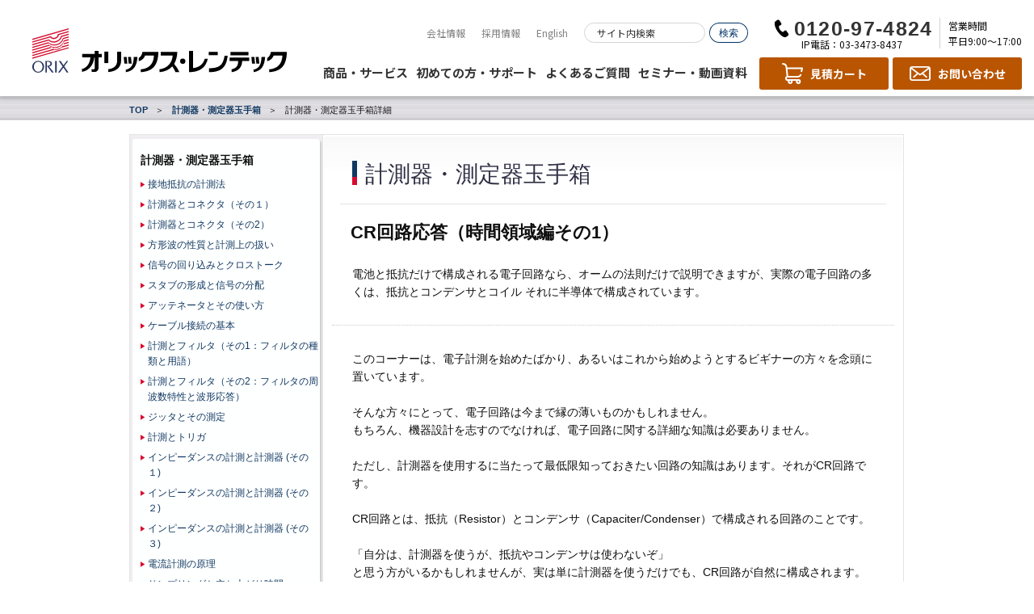

--- FILE ---
content_type: text/html;charset=UTF-8
request_url: https://www.orixrentec.jp/helpful_info/detail.html?id=62
body_size: 68905
content:



<!DOCTYPE HTML>
<html>
<head>
<meta http-equiv="Content-Type" content="text/html; charset=UTF-8">
<meta name="author" content="">
<meta name="description" content="オリックス・レンテックの企業情報のページです。会社概要、企業理念、採用情報などをご紹介します。 基礎的な知識や業界のトレンドに関する情報が満載です。">
<meta name="keywords" content="計測,測定,お役立ち情報,玉手箱,ORIX Rentec,オリックス・レンテック,レンタル">
<title>オリックス・レンテック | CR回路応答（時間領域編その1） - 計測器・測定器玉手箱  | ORIX Rentec Corporation</title>



<meta http-equiv="X-UA-Compatible" content="IE=Edge">
<meta name="viewport" content="width=device-width, initial-scale=1">
<meta http-equiv="pragma" content="no-cache">
<meta http-equiv="cache-control" content="no-store">
<meta http-equiv="expires" content="0">
<meta http-equiv="Content-Script-type" content="text/javascript">
<meta http-equiv="Content-Style-type" content="text/css">
<link href="//www.orixrentec.jp/media_images/cmn/favicon.ico" rel="shortcut icon">
<link rel="stylesheet" href="//www.orixrentec.jp/orx_css/cmn/setting_2016.css" type="text/css" media="all">
<link rel="stylesheet" href="//www.orixrentec.jp/orx_css/cmn/cmn2016_2022.css?20240926" type="text/css" media="all">
<link rel="stylesheet" href="//www.orixrentec.jp/orx_css/cmn/addition.css" type="text/css" media="all">
<link rel="stylesheet" href="//www.orixrentec.jp/orx_css/helpful_info/helpful_info.css" type="text/css" media="all">
<link rel="stylesheet" href="//www.orixrentec.jp/orx_css/cmn/design_tpl.css" type="text/css" media="all">
<script type="text/javascript" src="//www.orixrentec.jp/orx_js/cmn/jquery-3.7.1.min.js"></script>
<script type="text/javascript" src="//www.orixrentec.jp/orx_js/cmn/cmn2022.js"></script>
<script type="text/javascript" src="//www.orixrentec.jp/orx_js/cmn/heightline.js"></script>
<!--[if lt IE 10]>
<link rel="stylesheet" href="//www.orixrentec.jp/orx_css/cmn/ie.css" type="text/css" media="all">
<script src="//html5shim.googlecode.com/svn/trunk/html5.js">
<![endif]-->
<link rel="stylesheet" href="//www.orixrentec.jp/orx_css/cmn/setting_2016.css" type="text/css" media="all">
<link rel="stylesheet" href="//www.orixrentec.jp/orx_css/cmn/cmn2016_2022.css?20240926" type="text/css" media="all">
<link rel="stylesheet" href="//www.orixrentec.jp/orx_css/cmn/addition.css" type="text/css" media="all">
<link rel="stylesheet" href="//www.orixrentec.jp/orx_css/helpful_info/helpful_info.css" type="text/css" media="all">
<link rel="stylesheet" href="//www.orixrentec.jp/orx_css/cmn/design_tpl.css" type="text/css" media="all">

<script type="text/javascript" src="//www.orixrentec.jp/orx_js/cmn/catalog_2019.js"></script>


<script type="text/javascript">
$(function(){
    //クリックイベント
    $('.head').click(function(){
        //class="row"をスライドで表示/非表示する
        $(this).next('.row').stop(true, true).slideToggle();
    });
});

</script><link rel="canonical" href="https://www.orixrentec.jp/helpful_info/detail.html?id=62">
<link rel="stylesheet" href="//www.orixrentec.jp/orx_css/cmn/cmn2016_2022.css?20240926" type="text/css" media="all">
<link rel="stylesheet" href="//www.orixrentec.jp/orx_css/helpful_info/helpful_info.css" type="text/css" media="all">
<link rel="stylesheet" href="//www.orixrentec.jp/orx_css/helpful_info/fancy.css" type="text/css" media="all">
<script type="text/javascript">

$(function(){
    $(".column4:nth-child(4n)").each(function(){
		$(this).removeClass('column4').addClass('column4_e');
    });
    
	var size = $(".heightLine").length;
	for (var i=0; i<size ; i++){
		var h_num = Math.floor(i / 4) + 1;
		var c_name = "heightLine-" + String(h_num);
        $(".heightLine:eq(0)").removeClass("heightLine").addClass(c_name);
    }
});

</script>
<script type="text/javascript" src="//www.orixrentec.jp/orx_js/cmn/heightline.js"></script>
<script type="text/javascript" src="//www.orixrentec.jp/orx_js/cmn/pinchzoom.js"></script>
<script type="text/javascript" src="//www.orixrentec.jp/orx_js/cmn/fancybox.js"></script>

<!-- スマートフォン用 start -->
<link rel="stylesheet" href="/orx_css/cmn/sp_2022.css?20220422" type="text/css" media="all">
<script type="text/javascript" src="/orx_js/cmn/sp_common_2022.js"></script>



</head>
<body>



<!-- Google Tag Manager -->
<noscript><iframe src="//www.googletagmanager.com/ns.html?id=GTM-P6HW8G"
height="0" width="0" style="display:none;visibility:hidden"></iframe></noscript>
<script>(function(w,d,s,l,i){w[l]=w[l]||[];w[l].push({'gtm.start':
new Date().getTime(),event:'gtm.js'});var f=d.getElementsByTagName(s)[0],
j=d.createElement(s),dl=l!='dataLayer'?'&l='+l:'';j.async=true;j.src=
'//www.googletagmanager.com/gtm.js?id='+i+dl;f.parentNode.insertBefore(j,f);
})(window,document,'script','dataLayer','GTM-P6HW8G');</script>
<!-- End Google Tag Manager -->

<script type="text/javascript">
    adroll_adv_id = "RHIM534WXNGGNPMWNNZN6T";
    adroll_pix_id = "KLSRODKYHBEMFIGJZENKYN";
    /* OPTIONAL: provide email to improve user identification */
    /* adroll_email = "username@example.com"; */
    (function () {
        var _onload = function(){
            if (document.readyState && !/loaded|complete/.test(document.readyState)){setTimeout(_onload, 10);return}
            if (!window.__adroll_loaded){__adroll_loaded=true;setTimeout(_onload, 50);return}
            var scr = document.createElement("script");
            var host = (("https:" == document.location.protocol) ? "https://s.adroll.com" : "http://a.adroll.com");
            scr.setAttribute('async', 'true');
            scr.type = "text/javascript";
            scr.src = host + "/j/roundtrip.js";
            ((document.getElementsByTagName('head') || [null])[0] ||
                document.getElementsByTagName('script')[0].parentNode).appendChild(scr);
        };
        if (window.addEventListener) {window.addEventListener('load', _onload, false);}
        else {window.attachEvent('onload', _onload)}
    }());
</script>


<script src="//www.orixrentec.jp/orx_js/cmn/stickyfill.min.js"></script>

<script>
jQuery(function () {
  var elements = $('.sticky');
  Stickyfill.add(elements);
});
</script>

	<!--==============================================
	header SP
	============================================== -->
<style type="text/css">
@media only screen and (max-width:768px){
h3.ms_title{
	color: #fff;
	text-align: center;
	clear: both;
	margin: 0 0 7px 0;
}

ul#ac_body > li.menu_search .search_box{
		padding: 15px 10px 7px 12px!important;
	}

.l-search{
	margin-bottom: 15px!important;
}

/* clear */
.search_box:after{
	display:block;content:"";clear:both;overflow:hidden!important;;
}

	#ac_body input#search_txt,
	#ac_body input#search_txt2{
		width: 80%!important;
	}
}

</style>
		<!-- モーダル -->
		<div id="modal-main">
			<section id="contact_sp" class="SP">
				<div class="contact_set">
					<h2>お見積り・ご質問など、お気軽にお問い合わせください。</h2>
					<h3>お電話でお問い合わせ<br />（営業時間 平日9:00～17:00）</h3>
					<p class="contact_inner">
						<a href="tel:0120974824"><img src="//www.orixrentec.jp/media_images/cmn/sp/inq_tel01.png" alt="0120974824"></a><br />
						<a href="tel:0334738437"><img src="//www.orixrentec.jp/media_images/cmn/sp/inq_tel02.png" alt="0334738437"></a>
					</p>
					<h3>ネットでお問い合わせ</h3>
					<p class="contact_inner"><a href="//www.orixrentec.jp/inquiry/index.html"><img src="//www.orixrentec.jp/media_images/cmn/sp/btn_form.png" alt="お問い合わせフォーム"></a></p>
					<h3>請求に関するお問い合わせ<br />（営業時間 平日9:00～17:00）</h3>
					<p class="contact_inner"><span class="tel"><a href="tel:0367401357"><img src="//www.orixrentec.jp/media_images/cmn/sp/inq_tel03.png" alt="0367401357"></a></span>※恐れ入りますが、お手元に請求書など、ご請求内容が確認できる書類をご用意の上、お問い合わせください。</p>
				</div>
			</section>
		</div>


<header id="header" class="sticky">
	<div class="inner">
		<p class="header_logo"><a href="//www.orixrentec.jp/index.html"><img src="//www.orixrentec.jp/images/renewal_2022/cmn/header_logo_orixrentec.svg" alt="計測器レンタル、パソコンレンタル、分析機器レンタルのオリックス・レンテック"></a></p>

		<div class="header_body">
			<div class="header_top">
				<ul class="header_top_menu">
					<li><a href="//www.orixrentec.jp/company/index.html">会社情報</a></li>
					<li><a href="//www.orixrentec.jp/company/recruit/index.html">採用情報</a></li>
					<li><a href="//www.orixrentec.jp/en/index.html">English</a></li>
				</ul>
				<form name="search_form" action="https://search.orixrentec.jp/" method="GET" onsubmit="return mysearch(this);">
					<div class="header_top_search">
						<input type="text" name="kw" class="searchBox" id="header_search" value="" placeholder="サイト内検索">
						<input type="hidden" name="ie" value="u">
						<input type="hidden" name="temp" value="rentec">
						<input type="image" src="//www.orixrentec.jp/images/renewal_2022/cmn/btn_header_search_top.svg" alt="検索">
					</div>
				</form>
				<div class="header_top_phone">
					<div class="header_top_phone_free"><img src="//www.orixrentec.jp/images/renewal_2022/cmn/tell_header_top.svg" alt="電話でのお問い合わせ"></div>
					<div class="header_top_phone_ip">IP電話：03-3473-8437</div>
				</div>
				<div class="header_top_open">営業時間<br>平日9:00～17:00</div>
			</div>
			<div class="header_bottom">
				<ul class="header_bottom_menu">
					<li><a class="header_bottom_menu_dropdown" href="#">商品・サービス</a></li>
					<li><a href="//www.orixrentec.jp/rental/about_use/howto.html">初めての方・サポート</a></li>
					<li><a href="https://faq.orixrentec.jp/" target="_blank">よくあるご質問</a></li>
					<li><a href="//www.orixrentec.jp/seminar/index.html">セミナー・動画資料</a></li>
				</ul>
				<ul class="header_bottom_btn">
					<li class="cart"><a href="https://catalog.orixrentec.jp/compare_list.html"><span><span class="text">見積カート</span></span></a></li>
					<li class="mail"><a href="//www.orixrentec.jp/inquiry/index.html"><span><span class="text">お問い合わせ</span></span></a></li>
					<li class="spmenu"><a href="#"><span></span></a></li>
				</ul>
			</div>
		</div><!-- /.header_body -->
	</div><!-- /.inner -->

<!-- ↓ global navigation
============================================== -->
	<div class="header_dropdown">
		<div class="inner">
			<div class="header_dropdown_close"><a href="#"><img src="//www.orixrentec.jp/images/renewal_2022/cmn/icon_times-white.svg" alt="CLOSE"></a></div>
			<div class="header_dropdown_row">
				<div class="header_dropdown_col">
					<h3 class="header_dropdown_head">計測器・測定器・分析機器</h3>
					<div class="header_dropdown_menu">
						<h4 class="header_dropdown_title">
							<a href="https://catalog.orixrentec.jp/measuring_instrument_rental/">レンタル</a>
							<span class="spsubmenu"></span>
						</h4>
						<ul style="display: none;">
							<li><a href="https://catalog.orixrentec.jp/measuring_instrument_rental/list.html?category=10">電子計測器・測定器</a></li>
							<li><a href="https://catalog.orixrentec.jp/measuring_instrument_rental/list.html?category=274">科学・環境分析機器</a></li>
						</ul>
					</div>
					<div class="header_dropdown_menu">
						<h4 class="header_dropdown_title">
							<a href="https://measuring-instruments-garage.orixrentec.jp/" target="_blank">購入</a>
							<span class="spsubmenu"></span>
						</h4>
						<ul style="display: none;">
							<li><a href="https://measuring-instruments-garage.orixrentec.jp/" target="_blank">測定器ガレージ(WEB決済)</a></li>
							<li><a href="https://catalog.orixrentec.jp/measuring_instrument_used/">中古販売商品検索</a></li>
						</ul>
					</div>
					<div class="header_dropdown_menu">
						<h4 class="header_dropdown_title">
							<a href="//www.orixrentec.jp/service/index.html">計測関連サービス</a>
							<span class="spsubmenu"></span>
						</h4>
						<ul style="display: none;">
								<li><a href="//www.orixrentec.jp/service/measuring_service/index.html">計測/校正/試験 受託サービス</a></li>
								<ul class="PC">
									<li><a href="//www.orixrentec.jp/service/instrument/index.html">計測受託サービス</a></li>
									<li><a href="//www.orixrentec.jp/service/calibration/index.html">校正受託サービス</a></li>
									<li><a href="//www.orixrentec.jp/service/test/index.html">試験受託サービス</a></li>
								</ul>
							<li><a href="//www.orixrentec.jp/service/measuring_solution/index.html">計測ソリューション</a></li>
						</ul>
					</div>
				</div>
				<div class="header_dropdown_col">
					<h3 class="header_dropdown_head ict"><a href="//www.orixrentec.jp/it_service/">ICT機器</a></h3>
					<div class="header_dropdown_menu">
						<h4 class="header_dropdown_title">
							<a href="https://catalog.orixrentec.jp/itrental/">レンタル</a>
							<span class="spsubmenu"></span>
						</h4>
						<ul style="display: none;">
							<li><a href="https://catalog.orixrentec.jp/itrental/list.html?category=393">PC</a></li>
							<li><a href="https://catalog.orixrentec.jp/itrental/list.html?category=484">タブレット／モバイルWifiルーター</a></li>
							<li><a href="https://catalog.orixrentec.jp/itrental/list.html?category=426">サーバー</a></li>
							<li><a href="https://catalog.orixrentec.jp/itrental/list.html?category=435">ワークステーション</a></li>
							<li><a href="https://catalog.orixrentec.jp/itrental/list.html?category=475">Mac</a></li>
							<li><a href="https://catalog.orixrentec.jp/itrental/list.html?category=411">周辺機器</a></li>
							<li><a href="https://catalog.orixrentec.jp/itrental/list.html?category=447">ネットワーク</a></li>
						</ul>
					</div>
					<div class="header_dropdown_menu">
						<h4 class="header_dropdown_title">
							<a href="https://pc-garage.orixrentec.jp/" target="_blank">購入</a>
							<span class="spsubmenu"></span>
						</h4>
						<ul style="display: none;">
							<li><a href="https://pc-garage.orixrentec.jp/" target="_blank">PCガレージ(WEB決済)</a></li>
						</ul>
					</div>
					<div class="header_dropdown_menu">
						<h4 class="header_dropdown_title">
							<a href="//www.orixrentec.jp/it_service/">ICT関連サービス</a>
							<span class="spsubmenu"></span>
						</h4>
						<ul style="display: none;">
							<li><a href="//www.orixrentec.jp/it_service/pc_rental/">PCレンタル</a></li>
							<li><a href="//www.orixrentec.jp/it_service/pc_solution/">PC関連ソリューション</a></li>
							<li><a href="//www.orixrentec.jp/it_service/server_rental/">サーバーレンタル</a></li>
							<li><a href="//www.orixrentec.jp/it_service/operating_lease/">オペレーティングリース</a></li>
							<li><a href="//www.orixrentec.jp/it_service/pc_resale/">中古PC販売</a></li>
							<li><a href="//www.orixrentec.jp/it_service/case/">お客さま事例</a></li>
						</ul>
					</div>
				</div>
				<div class="header_dropdown_col">
					<h3 class="header_dropdown_head">ソリューション</h3>
					<div class="header_dropdown_menu">
						<ul>
							<li><a href="//www.orixrentec.jp/roboren/index.html" target="_blank">ロボット</a></li>
							<li><a href="//www.orixrentec.jp/3dprinter/index.html" target="_blank">3Dプリンター</a></li>
							<li><a href="//www.orixrentec.jp/service/drone/index.html">ドローン</a></li>
							<li><a href="//www.orixrentec.jp/med/index.html" target="_blank">医療機器</a></li>
							<li><a class="text_wrap" href="https://www.yodohen.co.jp/service/rental/" target="_blank">キュービクル・変圧器（淀川変圧器(株)より提供）</a></li>
							<li><a href="//www.orixrentec.jp/second_sell/index.html">買い取り</a></li>
							<li><a href="//www.orixrentec.jp/rental/lrental/index.html">オペレーティングリース</a></li>
							<li><a href="//www.orixrentec.jp/rental/kaigai/index.html">海外向けレンタル</a></li>
						</ul>
					</div>
				</div>
				<div class="header_dropdown_col TABLET">
					<h3 class="header_dropdown_head">その他</h3>
					<div class="header_dropdown_menu">
						<ul>
							<li><a href="//www.orixrentec.jp/rental/about_use/howto.html">初めての方・サポート</a></li>
							<li><a href="https://faq.orixrentec.jp/" target="_blank">よくあるご質問</a></li>
							<li><a href="//www.orixrentec.jp/seminar/index.html">セミナー・動画資料</a></li>
							<li><a href="//www.orixrentec.jp/company/index.html">会社情報</a></li>
							<li><a href="//www.orixrentec.jp/company/recruit/index.html">採用情報</a></li>
							<li><a href="//www.orixrentec.jp/en/index.html">English</a></li>
						</ul>
					</div>
				</div>
			</div>
		</div><!-- /.inner -->
	</div><!-- /.header_dropdown -->
</header>

<div id="main_body">
<!-- ↓ パンくず
============================================== -->
<section id="breadcrumbs">
<ul class="wrap cf">
<li><a href="/index.html">TOP</a></li>
<li><a href="/helpful_info/index.html">計測器・測定器玉手箱</a></li>
<li>計測器・測定器玉手箱詳細</li>
</ul>
</section><!-- /#breadcrumbs -->
<!-- /#breadcrumbs --> 

<!-- ↓ contents
============================================== -->
<div id="contents" class="pie">
<section class="wrap cf"> 

<!-- ↓ 左カラム
============================================== -->
<aside>
<section class="side_block pt5">
<div class="sb_inner">
<p class="mb10 tB">計測器・測定器玉手箱</p>
<ul class="ico_set mb15">
<li><a href="/helpful_info/detail.html?id=14">接地抵抗の計測法</a></li><li><a href="/helpful_info/detail.html?id=15">計測器とコネクタ（その１）</a></li><li><a href="/helpful_info/detail.html?id=16">計測器とコネクタ（その2）</a></li><li><a href="/helpful_info/detail.html?id=17">方形波の性質と計測上の扱い</a></li><li><a href="/helpful_info/detail.html?id=18">信号の回り込みとクロストーク</a></li><li><a href="/helpful_info/detail.html?id=29">スタブの形成と信号の分配</a></li><li><a href="/helpful_info/detail.html?id=60">アッテネータとその使い方</a></li><li><a href="/helpful_info/detail.html?id=41">ケーブル接続の基本</a></li><li><a href="/helpful_info/detail.html?id=42">計測とフィルタ（その1：フィルタの種類と用語）</a></li><li><a href="/helpful_info/detail.html?id=43">計測とフィルタ（その2：フィルタの周波数特性と波形応答）</a></li><li><a href="/helpful_info/detail.html?id=44">ジッタとその測定</a></li><li><a href="/helpful_info/detail.html?id=45">計測とトリガ</a></li><li><a href="/helpful_info/detail.html?id=46">インピーダンスの計測と計測器 (その１)</a></li><li><a href="/helpful_info/detail.html?id=47">インピーダンスの計測と計測器 (その２)</a></li><li><a href="/helpful_info/detail.html?id=48">インピーダンスの計測と計測器 (その３)</a></li><li><a href="/helpful_info/detail.html?id=49">電流計測の原理</a></li><li><a href="/helpful_info/detail.html?id=50">サンプリングと立ち上がり時間</a></li><li><a href="/helpful_info/detail.html?id=51">プローブと測定器</a></li><li><a href="/helpful_info/detail.html?id=52">音の性質と騒音計測</a></li><li><a href="/helpful_info/detail.html?id=53">周波数カウンタとその使い方</a></li><li><a href="/helpful_info/detail.html?id=54">ひずみと振動計測の基本</a></li><li><a href="/helpful_info/detail.html?id=55">シールドとガードについて</a></li><li><a href="/helpful_info/detail.html?id=56">アイソレーションアンプ</a></li><li><a href="/helpful_info/detail.html?id=57">入力インピーダンスと計測精度</a></li><li><a href="/helpful_info/detail.html?id=82">LCRメータと5端子法</a></li><li><a href="/helpful_info/detail.html?id=81">微少信号の測定原理</a></li><li><a href="/helpful_info/detail.html?id=80">コモンモードとノーマルモード</a></li><li><a href="/helpful_info/detail.html?id=79">プリアンプとノイズフィギュア</a></li><li><a href="/helpful_info/detail.html?id=78">RS-232Cの概要とシリアル転送</a></li><li><a href="/helpful_info/detail.html?id=77">USBの基礎知識</a></li><li><a href="/helpful_info/detail.html?id=76">イーサネットの基礎</a></li><li><a href="/helpful_info/detail.html?id=75">プロトコルとレイヤ</a></li><li><a href="/helpful_info/detail.html?id=74">GP-IB</a></li><li><a href="/helpful_info/detail.html?id=73">いろいろなデシベル</a></li><li><a href="/helpful_info/detail.html?id=72">ミリ波の性質とその応用（第1回：ミリ波の性質）</a></li><li><a href="/helpful_info/detail.html?id=71">ミリ波の性質とその応用（第2回：ミリ波の応用）</a></li><li><a href="/helpful_info/detail.html?id=70">GPSの原理と応用</a></li><li><a href="/helpful_info/detail.html?id=69">2.4GHz ISMバンドについて</a></li><li><a href="/helpful_info/detail.html?id=68">OFDMとは</a></li><li><a href="/helpful_info/detail.html?id=67">デジタル変調方式</a></li><li><a href="/helpful_info/detail.html?id=66">Bluetoothのしくみ</a></li><li><a href="/helpful_info/detail.html?id=65">Bluetoothのしくみ</a></li><li><a href="/helpful_info/detail.html?id=64">自動制御とPID</a></li><li><a href="/helpful_info/detail.html?id=63">部品定数とE系列</a></li><li><a href="/helpful_info/detail.html?id=62">CR回路応答（時間領域編その1）</a></li><li><a href="/helpful_info/detail.html?id=61">CR回路応答（時間領域編その2）</a></li><li><a href="/helpful_info/detail.html?id=87">CR回路応答（周波数領域編その1）</a></li><li><a href="/helpful_info/detail.html?id=59">CR回路応答（周波数領域編その2）</a></li><li><a href="/helpful_info/detail.html?id=58">A/D変換の基礎(その１)</a></li><li><a href="/helpful_info/detail.html?id=40">ロジックステートとオープンコレクタ</a></li><li><a href="/helpful_info/detail.html?id=39">制御システムとフィールドバス</a></li><li><a href="/helpful_info/detail.html?id=38">シールド線と同軸ケーブル</a></li><li><a href="/helpful_info/detail.html?id=36">交流電源装置</a></li><li><a href="/helpful_info/detail.html?id=35">負帰還の考え方</a></li><li><a href="/helpful_info/detail.html?id=33">相互変調と混変調</a></li><li><a href="/helpful_info/detail.html?id=32">直線性と波形ひずみ （高周波編）</a></li><li><a href="/helpful_info/detail.html?id=31">インピーダンスマッチング</a></li><li><a href="/helpful_info/detail.html?id=30">アイパターンとコンスタレーション（その1）</a></li><li><a href="/helpful_info/detail.html?id=28">アイパターンとコンスタレーション（その2）</a></li><li><a href="/helpful_info/detail.html?id=27">フーリエ変換と窓関数</a></li><li><a href="/helpful_info/detail.html?id=26">周波数帯域と立ち上がり時間</a></li>
</ul>

</div><!-- /.sb_inner -->


</section><!-- /.side_block -->
</aside>

<!-- ↓ main
============================================== -->

<div id="column2">
<section class="bg">

<!--==============================================
local menu SP
============================================== -->
<section class="aco_menu SP">
	<ul class="sp_nav">
		<li><a href="#" class="slideToggleEvent" role="button">計測器・測定器玉手箱</a>
		<ul>
      <li class="noac"><a href="/helpful_info/detail.html?id=14">接地抵抗の計測法</a></li>      <li class="noac"><a href="/helpful_info/detail.html?id=15">計測器とコネクタ（その１）</a></li>      <li class="noac"><a href="/helpful_info/detail.html?id=16">計測器とコネクタ（その2）</a></li>      <li class="noac"><a href="/helpful_info/detail.html?id=17">方形波の性質と計測上の扱い</a></li>      <li class="noac"><a href="/helpful_info/detail.html?id=18">信号の回り込みとクロストーク</a></li>      <li class="noac"><a href="/helpful_info/detail.html?id=29">スタブの形成と信号の分配</a></li>      <li class="noac"><a href="/helpful_info/detail.html?id=60">アッテネータとその使い方</a></li>      <li class="noac"><a href="/helpful_info/detail.html?id=41">ケーブル接続の基本</a></li>      <li class="noac"><a href="/helpful_info/detail.html?id=42">計測とフィルタ（その1：フィルタの種類と用語）</a></li>      <li class="noac"><a href="/helpful_info/detail.html?id=43">計測とフィルタ（その2：フィルタの周波数特性と波形応答）</a></li>      <li class="noac"><a href="/helpful_info/detail.html?id=44">ジッタとその測定</a></li>      <li class="noac"><a href="/helpful_info/detail.html?id=45">計測とトリガ</a></li>      <li class="noac"><a href="/helpful_info/detail.html?id=46">インピーダンスの計測と計測器 (その１)</a></li>      <li class="noac"><a href="/helpful_info/detail.html?id=47">インピーダンスの計測と計測器 (その２)</a></li>      <li class="noac"><a href="/helpful_info/detail.html?id=48">インピーダンスの計測と計測器 (その３)</a></li>      <li class="noac"><a href="/helpful_info/detail.html?id=49">電流計測の原理</a></li>      <li class="noac"><a href="/helpful_info/detail.html?id=50">サンプリングと立ち上がり時間</a></li>      <li class="noac"><a href="/helpful_info/detail.html?id=51">プローブと測定器</a></li>      <li class="noac"><a href="/helpful_info/detail.html?id=52">音の性質と騒音計測</a></li>      <li class="noac"><a href="/helpful_info/detail.html?id=53">周波数カウンタとその使い方</a></li>      <li class="noac"><a href="/helpful_info/detail.html?id=54">ひずみと振動計測の基本</a></li>      <li class="noac"><a href="/helpful_info/detail.html?id=55">シールドとガードについて</a></li>      <li class="noac"><a href="/helpful_info/detail.html?id=56">アイソレーションアンプ</a></li>      <li class="noac"><a href="/helpful_info/detail.html?id=57">入力インピーダンスと計測精度</a></li>      <li class="noac"><a href="/helpful_info/detail.html?id=82">LCRメータと5端子法</a></li>      <li class="noac"><a href="/helpful_info/detail.html?id=81">微少信号の測定原理</a></li>      <li class="noac"><a href="/helpful_info/detail.html?id=80">コモンモードとノーマルモード</a></li>      <li class="noac"><a href="/helpful_info/detail.html?id=79">プリアンプとノイズフィギュア</a></li>      <li class="noac"><a href="/helpful_info/detail.html?id=78">RS-232Cの概要とシリアル転送</a></li>      <li class="noac"><a href="/helpful_info/detail.html?id=77">USBの基礎知識</a></li>      <li class="noac"><a href="/helpful_info/detail.html?id=76">イーサネットの基礎</a></li>      <li class="noac"><a href="/helpful_info/detail.html?id=75">プロトコルとレイヤ</a></li>      <li class="noac"><a href="/helpful_info/detail.html?id=74">GP-IB</a></li>      <li class="noac"><a href="/helpful_info/detail.html?id=73">いろいろなデシベル</a></li>      <li class="noac"><a href="/helpful_info/detail.html?id=72">ミリ波の性質とその応用（第1回：ミリ波の性質）</a></li>      <li class="noac"><a href="/helpful_info/detail.html?id=71">ミリ波の性質とその応用（第2回：ミリ波の応用）</a></li>      <li class="noac"><a href="/helpful_info/detail.html?id=70">GPSの原理と応用</a></li>      <li class="noac"><a href="/helpful_info/detail.html?id=69">2.4GHz ISMバンドについて</a></li>      <li class="noac"><a href="/helpful_info/detail.html?id=68">OFDMとは</a></li>      <li class="noac"><a href="/helpful_info/detail.html?id=67">デジタル変調方式</a></li>      <li class="noac"><a href="/helpful_info/detail.html?id=66">Bluetoothのしくみ</a></li>      <li class="noac"><a href="/helpful_info/detail.html?id=65">Bluetoothのしくみ</a></li>      <li class="noac"><a href="/helpful_info/detail.html?id=64">自動制御とPID</a></li>      <li class="noac"><a href="/helpful_info/detail.html?id=63">部品定数とE系列</a></li>      <li class="noac"><a href="/helpful_info/detail.html?id=62">CR回路応答（時間領域編その1）</a></li>      <li class="noac"><a href="/helpful_info/detail.html?id=61">CR回路応答（時間領域編その2）</a></li>      <li class="noac"><a href="/helpful_info/detail.html?id=87">CR回路応答（周波数領域編その1）</a></li>      <li class="noac"><a href="/helpful_info/detail.html?id=59">CR回路応答（周波数領域編その2）</a></li>      <li class="noac"><a href="/helpful_info/detail.html?id=58">A/D変換の基礎(その１)</a></li>      <li class="noac"><a href="/helpful_info/detail.html?id=40">ロジックステートとオープンコレクタ</a></li>      <li class="noac"><a href="/helpful_info/detail.html?id=39">制御システムとフィールドバス</a></li>      <li class="noac"><a href="/helpful_info/detail.html?id=38">シールド線と同軸ケーブル</a></li>      <li class="noac"><a href="/helpful_info/detail.html?id=36">交流電源装置</a></li>      <li class="noac"><a href="/helpful_info/detail.html?id=35">負帰還の考え方</a></li>      <li class="noac"><a href="/helpful_info/detail.html?id=33">相互変調と混変調</a></li>      <li class="noac"><a href="/helpful_info/detail.html?id=32">直線性と波形ひずみ （高周波編）</a></li>      <li class="noac"><a href="/helpful_info/detail.html?id=31">インピーダンスマッチング</a></li>      <li class="noac"><a href="/helpful_info/detail.html?id=30">アイパターンとコンスタレーション（その1）</a></li>      <li class="noac"><a href="/helpful_info/detail.html?id=28">アイパターンとコンスタレーション（その2）</a></li>      <li class="noac"><a href="/helpful_info/detail.html?id=27">フーリエ変換と窓関数</a></li>      <li class="noac"><a href="/helpful_info/detail.html?id=26">周波数帯域と立ち上がり時間</a></li>
		</ul>
		</li>
	</ul>
</section>
<!--==============================================
local menu SP
============================================== -->

<p class="ttl PC">計測器・測定器玉手箱</span></p>

<h1 class="top_title PC">CR回路応答（時間領域編その1）</h1>
<h1 class="ttl_sp SP mb25">CR回路応答（時間領域編その1）</h1>


<section class="dtpl_set mt25 mb30">

  
  <!-- テキスト -->
      <!-- サブタイトル -->
      

      <!-- サブタイトルディスクリプション -->
      

      <!-- h3タイトル1 -->
      

      <!-- h3タイトルディスクリプション1 -->
      

      <!-- テキスト1 -->
      
          <p class="mb10">電池と抵抗だけで構成される電子回路なら、オームの法則だけで説明できますが、実際の電子回路の多くは、抵抗とコンデンサとコイル それに半導体で構成されています。</p>
      


  
  </section>



  <hr style="border: 0; border-bottom: 1px dotted #ccc; height;1px; margin:0 10px; ">

<section class="dtpl_set mt30 mb30">

  
  <!-- テキスト -->
      <!-- サブタイトル -->
      

      <!-- サブタイトルディスクリプション -->
      

      <!-- h3タイトル1 -->
      

      <!-- h3タイトルディスクリプション1 -->
      

      <!-- テキスト1 -->
      
          <p class="mb10">このコーナーは、電子計測を始めたばかり、あるいはこれから始めようとするビギナーの方々を念頭に置いています。<br/><br/>そんな方々にとって、電子回路は今まで縁の薄いものかもしれません。<br/>もちろん、機器設計を志すのでなければ、電子回路に関する詳細な知識は必要ありません。<br/><br/>ただし、計測器を使用するに当たって最低限知っておきたい回路の知識はあります。それがCR回路です。<br/><br/>CR回路とは、抵抗（Resistor）とコンデンサ（Capaciter/Condenser）で構成される回路のことです。<br/><br/> 「自分は、計測器を使うが、抵抗やコンデンサは使わないぞ」<br/>と思う方がいるかもしれませんが、実は単に計測器を使うだけでも、CR回路が自然に構成されます。</p>
      


  
  </section>



  <hr style="border: 0; border-bottom: 1px dotted #ccc; height;1px; margin:0 10px; ">

<section class="dtpl_set mt30 mb30">

  
  <!-- テキスト -->
      <!-- サブタイトル -->
      

      <!-- サブタイトルディスクリプション -->
      

      <!-- h3タイトル1 -->
      

      <!-- h3タイトルディスクリプション1 -->
      

      <!-- テキスト1 -->
      
          <p class="mb10">ほとんどの電子回路は、抵抗とコンデンサとコイル それに半導体の組み合わせでできています。<br/> 電子回路設計を志すのであれば、当然のこと半導体の勉強が必要ですが、単に電子計測器を使うということならば、機器の内部に触れるわけではないので、半導体に関する知識は必須ではありません。<br/><br/>従って、抵抗とコンデンサとコイルが分かれば計測に関する回路の最低限の知識が得られることになります。<br/>ところが、中学校で習うオームの法則には抵抗（&電池→直流電源）しか登場しません。<br/>そこでCR回路となるわけなのですが、CとRの二つではコイル（一般にはLで表します）が抜けています。<br/><br/> 本来はコイルも含めて考えるべきなのですが、コイルとコンデンサはある意味で対になる関係があり、CR回路を理解できればコイルの理解は比較的簡単にできるため、初めにCR回路を理解することが大切です。</p>
      


  
  </section>



  <hr style="border: 0; border-bottom: 1px dotted #ccc; height;1px; margin:0 10px; ">

<section class="dtpl_set mt30 mb30">

  
  <!-- テキスト -->
      <!-- サブタイトル -->
      

      <!-- サブタイトルディスクリプション -->
      

      <!-- h3タイトル1 -->
      

      <!-- h3タイトルディスクリプション1 -->
      

      <!-- テキスト1 -->
      
          <p class="mb10">ここではCR回路が信号に対してどのような振る舞いをするかを「時間の領域」で考えることにします。<br/> 時間領域とは、波形で考えるということです。<br/> 理解は定性的な部分に留め、数式は使わないよう努めました。</p>
      


  
  </section>



  <hr style="border: 0; border-bottom: 1px dotted #ccc; height;1px; margin:0 10px; ">

<section class="dtpl_set mt30 mb0">

  
  <!-- 左テキスト＋右画像 -->
      <!-- サブタイトル -->
      

      <!-- サブタイトルディスクリプション -->
      

      <div class="box_col2">
          <div class="fL">
              <!-- h3タイトル1 -->
              

              <!-- h3タイトルディスクリプション1 -->
              

              <!-- テキスト1 -->
              
                  <p class="mb10">初めは、図1のような回路です。<br/>このような状態は、計測器の入力端子に急に信号が加わった時などに起こります。<br/><br/>コンデンサと抵抗を直列につなぎ、スイッチをオンしたときに、コンデンサの両端に現れる電圧の時間変化はどうなるか？という問題です。<br/><br/>なお、スイッチをオンするまでコンデンサに電荷は蓄えられていないものとします。 </p>
              
          </div>
          <div class="fR">
              <!-- h3タイトル2 -->
              
              <!-- h3タイトルディスクリプション2 -->
              

              <!-- イメージ2 -->
              
              <div class="dpt_txt">
                
                  <img src="/image.jsp?id=2882" alt="">
                
                  <!-- イメージ2キャプション -->
                  
                      <div class="cap">図1：CR回路過渡応答1</div>
                  
              </div>
              
          </div>
      </div>
  
  </section>



<section class="dtpl_set mt20 mb30">

  
  <!-- テキスト -->
      <!-- サブタイトル -->
      

      <!-- サブタイトルディスクリプション -->
      

      <!-- h3タイトル1 -->
      

      <!-- h3タイトルディスクリプション1 -->
      

      <!-- テキスト1 -->
      
          <p class="mb10">図1でスイッチSWをオンすると、電池からの電流が抵抗Rを通してCに流れてCを充電していきます。<br/>従って、Cの両端の電圧Vｘはスイッチオンと同時に緩やかに上昇します。</p>
      


  
  </section>



  <hr style="border: 0; border-bottom: 1px dotted #ccc; height;1px; margin:0 10px; ">

<section class="dtpl_set mt30 mb0">

  
  <!-- 左テキスト＋右画像 -->
      <!-- サブタイトル -->
      

      <!-- サブタイトルディスクリプション -->
      

      <div class="box_col2">
          <div class="fL">
              <!-- h3タイトル1 -->
              

              <!-- h3タイトルディスクリプション1 -->
              

              <!-- テキスト1 -->
              
                  <p class="mb10">上記の現象は図2aに示すような大きなタンクに蓄えた水を細いパイプを通して小さな器に導く場合の水位の変化と同じです。</p>
              
          </div>
          <div class="fR">
              <!-- h3タイトル2 -->
              
              <!-- h3タイトルディスクリプション2 -->
              

              <!-- イメージ2 -->
              
              <div class="dpt_txt">
                
                  <img src="/image.jsp?id=2883" alt="">
                
                  <!-- イメージ2キャプション -->
                  
                      <div class="cap">図2：器の水位とコンデンサの電圧 a</div>
                  
              </div>
              
          </div>
      </div>
  
  </section>



<section class="dtpl_set mt20 mb30">

  
  <!-- 左テキスト＋右画像 -->
      <!-- サブタイトル -->
      

      <!-- サブタイトルディスクリプション -->
      

      <div class="box_col2">
          <div class="fL">
              <!-- h3タイトル1 -->
              

              <!-- h3タイトルディスクリプション1 -->
              

              <!-- テキスト1 -->
              
                  <p class="mb10">器の水位（コンデンサ両端の電圧）は、同図bに示すような変化をすることは容易に想像できます。<br/><br/> 変化の速さは、水を受ける器の大きさ（コンデンサの静電容量）やパイプの太さ（抵抗の値）によって異なることも想像がつくと思います。</p>
              
          </div>
          <div class="fR">
              <!-- h3タイトル2 -->
              
              <!-- h3タイトルディスクリプション2 -->
              

              <!-- イメージ2 -->
              
              <div class="dpt_txt">
                
                  <img src="/image.jsp?id=2884" alt="">
                
                  <!-- イメージ2キャプション -->
                  
                      <div class="cap">図2：器の水位とコンデンサの電圧 b</div>
                  
              </div>
              
          </div>
      </div>
  
  </section>



  <hr style="border: 0; border-bottom: 1px dotted #ccc; height;1px; margin:0 10px; ">

<section class="dtpl_set mt30 mb0">

  
  <!-- テキスト -->
      <!-- サブタイトル -->
      

      <!-- サブタイトルディスクリプション -->
      

      <!-- h3タイトル1 -->
      

      <!-- h3タイトルディスクリプション1 -->
      

      <!-- テキスト1 -->
      
          <p class="mb10">図3はこの様子をもう少し細かく見たグラフです。<br/>なお、以下のグラフでは応答の最終値を1にしてあります。<br/><br/> 横軸は時間ですが、目盛りは抵抗値Rとコンデンサの静電容量値Cを掛けた値を1として示しました。</p>
      


  
  </section>



<section class="dtpl_set mt20 mb0">

  
  <!-- 左画像＋右画像 -->
      <!-- サブタイトル -->
      

      <!-- サブタイトルディスクリプション -->
      

      <div class="box_col2">
          <div class="fL">
              <!-- h3タイトル1 -->
              

              <!-- h3タイトルディスクリプション1 -->
              
              <!-- イメージ1 -->
              
              <div class="dpt_txt">
                  
                      <img src="/image.jsp?id=2885" alt="">
                  
                  <!-- イメージ1キャプション -->
                  
                      <div class="cap">図3：充電と時定数</div>
                  
              </div>
              

          </div>
          <div class="fR">
              <!-- h3タイトル2 -->
              
              <!-- h3タイトルディスクリプション2 -->
              
              <!-- イメージ2 -->
              
          </div>
      </div>
  
  </section>



<section class="dtpl_set mt20 mb30">

  
  <!-- テキスト -->
      <!-- サブタイトル -->
      

      <!-- サブタイトルディスクリプション -->
      

      <!-- h3タイトル1 -->
      

      <!-- h3タイトルディスクリプション1 -->
      

      <!-- テキスト1 -->
      
          <p class="mb10">CとRの積が時間になることに違和感があるかもしれませんが、定義上からも両者の積の単位は「秒」になります。そして、両者の積は、「時定数」と呼ばれます。<br/><br/> 例えば、1キロオームの抵抗と1μFのコンデンサからなる回路の時定数は、1msです。<br/><br/>ここで憶えておきたいのは、<br/><br/> 　■カーブは、必ず指数関数の形を描く（相似形）。<br/><br/> 　■時定数と同じ時間が経過したときの電圧は、最終値（定常値）の63％になる。（青で表示）<br/><br/> 　■時定数の2.2倍で定常値の90％（緑で表示）に達する。<br/><br/>という3点です。 </p>
      


  
  </section>



  <hr style="border: 0; border-bottom: 1px dotted #ccc; height;1px; margin:0 10px; ">

<section class="dtpl_set mt30 mb0">

  
  <!-- テキスト -->
      <!-- サブタイトル -->
      

      <!-- サブタイトルディスクリプション -->
      

      <!-- h3タイトル1 -->
      

      <!-- h3タイトルディスクリプション1 -->
      

      <!-- テキスト1 -->
      
          <p class="mb10">次に、図4に示す回路を考えます。 </p>
      


  
  </section>



<section class="dtpl_set mt20 mb0">

  
  <!-- 左テキスト＋右画像 -->
      <!-- サブタイトル -->
      

      <!-- サブタイトルディスクリプション -->
      

      <div class="box_col2">
          <div class="fL">
              <!-- h3タイトル1 -->
              

              <!-- h3タイトルディスクリプション1 -->
              

              <!-- テキスト1 -->
              
                  <p class="mb10">今度は、スイッチをオンする時点で既にコンデンサに電荷が蓄えられています。<br/><br/> 前の状態で時間が十分に経過した場合と考えてもけっこうです。<br/>その代わり、電池がありません。 </p>
              
          </div>
          <div class="fR">
              <!-- h3タイトル2 -->
              
              <!-- h3タイトルディスクリプション2 -->
              

              <!-- イメージ2 -->
              
              <div class="dpt_txt">
                
                  <img src="/image.jsp?id=2886" alt="">
                
                  <!-- イメージ2キャプション -->
                  
                      <div class="cap">図4：CR回路応答2</div>
                  
              </div>
              
          </div>
      </div>
  
  </section>



<section class="dtpl_set mt20 mb0">

  
  <!-- テキスト -->
      <!-- サブタイトル -->
      

      <!-- サブタイトルディスクリプション -->
      

      <!-- h3タイトル1 -->
      

      <!-- h3タイトルディスクリプション1 -->
      

      <!-- テキスト1 -->
      
          <p class="mb10">この場合も、水の流れに当てはめると考えやすいでしょう。<br/> 小さな器に水を満たして、細い管を通じて空の大きなタンクとつなぐことに相当します。<br/><br/>コンデンサに充電された電荷は抵抗を通して放電されるので、コンデンサ両端の電圧は徐々に下がっていきます。（図5）</p>
      


  
  </section>



<section class="dtpl_set mt20 mb0">

  
  <!-- 左画像＋右画像 -->
      <!-- サブタイトル -->
      

      <!-- サブタイトルディスクリプション -->
      

      <div class="box_col2">
          <div class="fL">
              <!-- h3タイトル1 -->
              

              <!-- h3タイトルディスクリプション1 -->
              
              <!-- イメージ1 -->
              
              <div class="dpt_txt">
                  
                      <img src="/image.jsp?id=2887" alt="">
                  
                  <!-- イメージ1キャプション -->
                  
                      <div class="cap">図5：放電と時定数</div>
                  
              </div>
              

          </div>
          <div class="fR">
              <!-- h3タイトル2 -->
              
              <!-- h3タイトルディスクリプション2 -->
              
              <!-- イメージ2 -->
              
          </div>
      </div>
  
  </section>



<section class="dtpl_set mt20 mb30">

  
  <!-- テキスト -->
      <!-- サブタイトル -->
      

      <!-- サブタイトルディスクリプション -->
      

      <!-- h3タイトル1 -->
      

      <!-- h3タイトルディスクリプション1 -->
      

      <!-- テキスト1 -->
      
          <p class="mb10">このときのカーブの形は、充電の時のカーブを逆さにした形をしています。<br/> 時定数に対する関係も充電の時と同じです。 </p>
      


  
  </section>



  <hr style="border: 0; border-bottom: 1px dotted #ccc; height;1px; margin:0 10px; ">

<section class="dtpl_set mt30 mb0">

  
  <!-- 左テキスト＋右画像 -->
      <!-- サブタイトル -->
      

      <!-- サブタイトルディスクリプション -->
      

      <div class="box_col2">
          <div class="fL">
              <!-- h3タイトル1 -->
              

              <!-- h3タイトルディスクリプション1 -->
              

              <!-- テキスト1 -->
              
                  <p class="mb10">実は、これまで二通りの状態を考えてきたのには訳があります。<br/><br/> 二つの状態を繰り返すと、ちょうどデジタル信号（パルス列）が回路に加わるのと同じ状態になるからです（図6）。</p>
              
          </div>
          <div class="fR">
              <!-- h3タイトル2 -->
              
              <!-- h3タイトルディスクリプション2 -->
              

              <!-- イメージ2 -->
              
              <div class="dpt_txt">
                
                  <img src="/image.jsp?id=2888" alt="">
                
                  <!-- イメージ2キャプション -->
                  
                      <div class="cap">図6：ディジタル信号（方形波パルス列）</div>
                  
              </div>
              
          </div>
      </div>
  
  </section>



<section class="dtpl_set mt20 mb0">

  
  <!-- テキスト -->
      <!-- サブタイトル -->
      

      <!-- サブタイトルディスクリプション -->
      

      <!-- h3タイトル1 -->
      

      <!-- h3タイトルディスクリプション1 -->
      

      <!-- テキスト1 -->
      
          <p class="mb10">図7はその様子を示しています。<br/> 方形波パルスの上り坂部分は，最初に考えた回路の応答と同じ、下り坂部分は2番目に考えたのと同じ応答です。</p>
      


  
  </section>



<section class="dtpl_set mt20 mb30">

  
  <!-- 左テキスト＋右画像 -->
      <!-- サブタイトル -->
      

      <!-- サブタイトルディスクリプション -->
      

      <div class="box_col2">
          <div class="fL">
              <!-- h3タイトル1 -->
              

              <!-- h3タイトルディスクリプション1 -->
              

              <!-- テキスト1 -->
              
                  <p class="mb10">結果として、パルス波形は、立ち上がり部分の角がなまった波形になります。<br/><br/>このような事態は現実の計測で頻繁に発生します。<br/><br/> 例えば、センサーからの信号を計測器につなぐ場合、センサーの出力インピーダンス（抵抗）と、ケーブルの静電容量（コンデンサ）で、CR回路が構成されるため、センサー信号の立ち上がりが遅くなってしまうことがあります。<br/><br/>その量がどのくらいになるかは、先に憶えた3つのことから予測できます。</p>
              
          </div>
          <div class="fR">
              <!-- h3タイトル2 -->
              
              <!-- h3タイトルディスクリプション2 -->
              

              <!-- イメージ2 -->
              
              <div class="dpt_txt">
                
                  <img src="/image.jsp?id=2889" alt="">
                
                  <!-- イメージ2キャプション -->
                  
                      <div class="cap">図7：方形波応答</div>
                  
              </div>
              
          </div>
      </div>
  
  </section>



  <hr style="border: 0; border-bottom: 1px dotted #ccc; height;1px; margin:0 10px; ">

<section class="dtpl_set mt30 mb0">

  
  <!-- テキスト -->
      <!-- サブタイトル -->
      

      <!-- サブタイトルディスクリプション -->
      

      <!-- h3タイトル1 -->
      

      <!-- h3タイトルディスクリプション1 -->
      

      <!-- テキスト1 -->
      
          <p class="mb10">ところで、図7はコンデンサへの充電が終わってから放電を開始し、放電が完了してから充電をするといったタイミングの信号が加わる場合を示しています。（図の横軸の目盛りが大きな値になっていることに注目してください）<br/><br/>では、コンデンサへの充電が済む前に放電を始めるような速い繰り返しのパルスが到来したらどうなるでしょうか。<br/></p>
      


  
  </section>



<section class="dtpl_set mt20 mb30">

  
  <!-- 左テキスト＋右画像 -->
      <!-- サブタイトル -->
      

      <!-- サブタイトルディスクリプション -->
      

      <div class="box_col2">
          <div class="fL">
              <!-- h3タイトル1 -->
              

              <!-- h3タイトルディスクリプション1 -->
              

              <!-- テキスト1 -->
              
                  <p class="mb10">図8はその時の様子を示しています。<br/> 同図は方形波の繰り返し時間が時定数の1/5の場合です。<br/><br/> 方形波を入力したにもかかわらず、コンデンサ両端の電圧（回路の出力）は、三角波になっています。<br/> 厳密には直線ではなく指数関数のカーブなのですが、立ち上がり始めのごく一部分だけを見ていることになるのでほとんど直線に見えます。<br/></p>
              
          </div>
          <div class="fR">
              <!-- h3タイトル2 -->
              
              <!-- h3タイトルディスクリプション2 -->
              

              <!-- イメージ2 -->
              
              <div class="dpt_txt">
                
                  <img src="/image.jsp?id=2890" alt="">
                
                  <!-- イメージ2キャプション -->
                  
                      <div class="cap">図8：方形波応答　その2</div>
                  
              </div>
              
          </div>
      </div>
  
  </section>



  <hr style="border: 0; border-bottom: 1px dotted #ccc; height;1px; margin:0 10px; ">

<section class="dtpl_set mt30 mb30">

  
  <!-- テキスト -->
      <!-- サブタイトル -->
      

      <!-- サブタイトルディスクリプション -->
      

      <!-- h3タイトル1 -->
      

      <!-- h3タイトルディスクリプション1 -->
      

      <!-- テキスト1 -->
      
          <p class="mb10">方形波が三角波になると言うことは、実は信号を積分することに相当します。<br/> 方形波は部分的には時間に対して一定の値なので、数学的には定数で表せます。<br/> 三角波は直線なので一次関数です。<br/> 定数が一次関数になるということは、積分をすることにほかならないからです。<br/><br/>こうした理由から、これまで見てきた形のCR回路は「積分回路」と呼ばれます。 </p>
      


  
  </section>



  <hr style="border: 0; border-bottom: 1px dotted #ccc; height;1px; margin:0 10px; ">

<section class="dtpl_set mt30 mb0">

  
  <!-- テキスト -->
      <!-- サブタイトル -->
      

      <!-- サブタイトルディスクリプション -->
      

      <!-- h3タイトル1 -->
      

      <!-- h3タイトルディスクリプション1 -->
      

      <!-- テキスト1 -->
      
          <p class="mb10">その2へ続く</p>
      


  
  </section>




<div class="column_inner">






</div>

</section>

<!--==============================================
お問い合わせ SP
============================================== -->
<section id="contact_sp" class="SP">
	<div class="contact_set">
		<h2>お見積り・ご質問など、お気軽にお問い合わせください。</h2>
		<h3>お電話でお問い合わせ<br>（営業時間 平日9:00～17:00）</h3>
		<p class="contact_inner">
			<a href="tel:0120974824"><img src="/cmn/img/sp/inq_tel01.png" alt="0120974824"></a><br>
			<a href="tel:0334738437"><img src="/cmn/img/sp/inq_tel02.png" alt="0334738437"></a>
		</p>
		<h3>ネットでお問い合わせ</h3>
		<p class="contact_inner m"><a href="/inquiry/index.html"><img src="/cmn/img/sp/btn_form.png" alt="お問い合わせフォーム"></a></p>
		<h3>請求に関するお問い合わせ<br>（営業時間 平日9:00～17:00）</h3>
		<p class="contact_inner"><a href="tel:0367401357"><img src="/cmn/img/sp/inq_tel03.png" alt="0367401357"></a>※恐れ入りますが、お手元に請求書など、ご請求内容が確認できる書類をご用意の上、お問い合わせください。</p>
	</div>
</section>
<!--==============================================
お問い合わせ SP
============================================== -->
<section class="dtpl_contact">
<div class="contact_box">
<p class="top"><img src="/media_images/cmn/ttl_contact_h1.png" alt="お見積もり・ご質問など、お気軽にお問い合わせください" width="410" height="16"></p>
<p class="ci_left"><img src="/media_images/cmn/tell/online_1sd_1t4t/tell_under.png" alt="お電話でお問い合わせ" width="351" height="70"></p>
<div class="ci_right">
<p class="txt_net"><img src="/media_images/cmn/ttl_contact_form.png" alt="ネットでお問い合わせ" width="130" height="14"></p>
<p><a href="/inquiry/index.html">	<img src="/media_images/cmn/btn_contact_form_off.png" alt="お問い合わせフォーム" width="194" height="39"></a></p>
</div><!-- /.ci_right -->
<p class="contact_under"><img src="/media_images/cmn/tell/online_1sd_1t4t/tell_remarks.png" alt="請求に関するお問い合わせ" width="570" height="36"></p>
</div><!-- /.contact_box -->
</section>

</div><!-- /#column2 -->



</section>
<!-- /.wrap --> 
</div>
<!-- /.contents --> 

<!-- ↓ footer
============================================== -->
<!-- ↓ footer
============================================== -->
<footer id="footer">
	<div class="inner">
		<div class="foot_menu">
			<div class="foot_menu_row">
				<div class="foot_menu_col">
					<div class="foot_menu_box">
						<div class="foot_menu_head"><a href="https://catalog.orixrentec.jp/measuring_instrument_rental/">計測器・測定器・分析機器レンタル</a></div>
						<ul>
							<li><a href="https://catalog.orixrentec.jp/measuring_instrument_rental/list.html?category=10">電子計測器・測定器</a></li>
							<li><a href="https://catalog.orixrentec.jp/measuring_instrument_rental/list.html?category=274">科学・環境分析機器</a></li>
							<li><a href="https://catalog.orixrentec.jp/measuring_instrument_rental/list.html?category=566">ドローン</a></li>
							<li><a href="https://catalog.orixrentec.jp/measuring_instrument_rental/list.html?category=773">3Dプリンター</a></li>
						</ul>
					</div><!-- /.foot_menu_box -->
					<div class="foot_menu_box">
						<div class="foot_menu_head"><a href="//www.orixrentec.jp/service/index.html">計測関連サービス</a></div>
						<ul>
							<li><a href="//www.orixrentec.jp/service/measuring_service/index.html">計測/校正/試験 受託サービス</a></li>
							<li><a href="//www.orixrentec.jp/service/instrument/index.html">計測受託サービス</a></li>
							<li><a href="//www.orixrentec.jp/service/calibration/index.html">校正受託サービス</a></li>
							<li><a href="//www.orixrentec.jp/service/test/index.html">試験受託サービス</a></li>
							<li><a href="//www.orixrentec.jp/service/measuring_solution/index.html">計測ソリューション</a></li>
						</ul>
					</div><!-- /.foot_menu_box -->
				</div>
				<div class="foot_menu_col">
					<div class="foot_menu_box">
						<div class="foot_menu_head"><a href="https://catalog.orixrentec.jp/itrental/">ICT機器レンタル</a></div>
						<ul>
							<li><a href="https://catalog.orixrentec.jp/itrental/list.html?category=393">PC</a></li>
							<li><a href="https://catalog.orixrentec.jp/itrental/list.html?category=475">Mac</a></li>
							<li><a href="https://catalog.orixrentec.jp/itrental/list.html?category=484">タブレット／モバイルWifiルーター</a></li>
							<li><a href="https://catalog.orixrentec.jp/itrental/list.html?category=411">周辺機器</a></li>
							<li><a href="https://catalog.orixrentec.jp/itrental/list.html?category=435">ワークステーション</a></li>
							<li><a href="https://catalog.orixrentec.jp/itrental/list.html?category=426">サーバー</a></li>
							<li><a href="https://catalog.orixrentec.jp/itrental/list.html?category=447">ネットワーク</a></li>
						</ul>
					</div><!-- /.foot_menu_box -->
					<div class="foot_menu_box">
						<div class="foot_menu_head"><a href="//www.orixrentec.jp/it_service/">ICT関連サービス</a></div>
						<ul>
							<li><a href="//www.orixrentec.jp/it_service/pc_rental/">PCレンタル</a></li>
							<li><a href="//www.orixrentec.jp/it_service/pc_solution/">PC関連ソリューション</a></li>
							<li><a href="//www.orixrentec.jp/it_service/server_rental/">サーバーレンタル</a></li>
							<li><a href="//www.orixrentec.jp/it_service/operating_lease/">オペレーティングリース</a></li>
							<li><a href="//www.orixrentec.jp/it_service/pc_resale/">中古PC販売</a></li>
							<li><a href="//www.orixrentec.jp/it_service/case/">お客さま事例</a></li>
							<li><a href="//www.orixrentec.jp/it_service/column/">コラム</a></li>
							<li><a href="//www.orixrentec.jp/it_service/download/">資料ダウンロード</a></li>
						</ul>
					</div><!-- /.foot_menu_box -->
				</div>
				<div class="foot_menu_col">
					<div class="foot_menu_box">
						<div class="foot_menu_head">ソリューション</div>
						<ul>
							<li><a href="//www.orixrentec.jp/roboren/index.html" target="_blank">ロボット</a></li>
							<li><a href="//www.orixrentec.jp/3dprinter/index.html" target="_blank">3Dプリンター事業</a></li>
							<li><a href="//www.orixrentec.jp/service/drone/index.html">ドローン</a></li>
							<li><a href="//www.orixrentec.jp/med/index.html" target="_blank">医療機器</a></li>
							<li>
								<a href="https://www.yodohen.co.jp/service/rental/" target="_blank">変電設備・変圧器のレンタル</a>
								<span class="note">＊関係会社の淀川変圧器（株）よりサービス提供</span>
							</li>
							<li><a href="//www.orixrentec.jp/second_sell/index.html">買い取り</a></li>
							<li><a href="//www.orixrentec.jp/rental/lrental/index.html">オペレーティングリース</a></li>
							<li><a href="//www.orixrentec.jp/rental/kaigai/index.html">海外向けレンタル　</a></li>
						</ul>
					</div><!-- /.foot_menu_box -->
					<div class="foot_menu_box">
						<div class="foot_menu_head"><a href="https://ec.orixrentec.jp/" target="_blank">オンラインショップ（Web決済）</a></div>
						<ul>
							<li><a href="https://pc-garage.orixrentec.jp/" target="_blank">PCガレージ</a></li>
							<li><a href="https://measuring-instruments-garage.orixrentec.jp/" target="_blank">測定器ガレージ</a></li>
						</ul>
					</div><!-- /.foot_menu_box -->
					<div class="foot_menu_box">
						<div class="foot_menu_head">販売（営業窓口へのお問い合わせ）</div>
						<ul>
							<li><a href="https://catalog.orixrentec.jp/measuring_instrument_used/">計測器・測定器・分析機器</a></li>
							<li><a href="//www.orixrentec.jp/sale/computer/index.html">コンピュータシステム</a></li>
							<li><a href="https://www.yodohen.co.jp/service/sales/" target="_blank">受変電設備・変圧器</a></li>
						</ul>
					</div><!-- /.foot_menu_box -->
				</div>
				<div class="foot_menu_col">
					<div class="foot_menu_box">
						<div class="foot_menu_head">セミナー・動画資料</div>
						<ul>
							<li><a href="//www.orixrentec.jp/seminar/index.html">セミナー・動画資料</a></li>
						</ul>
					</div><!-- /.foot_menu_box -->
					<div class="foot_menu_box">
						<div class="foot_menu_head">お役立ち情報</div>
						<ul>
							<li><a href="https://go.orixrentec.jp/rentecinsight/" target="_blank">Rentec Insight</a></li>
							<li><a href="//www.orixrentec.jp/helpful_info/index.html">計測器・測定器玉手箱</a></li>
							<li><a href="//www.orixrentec.jp/it_helpful_info/index.html">IT機器玉手箱</a></li>
						</ul>
					</div><!-- /.foot_menu_box -->
					<div class="foot_menu_box">
						<div class="foot_menu_head">企業情報</div>
						<ul>
							<li><a href="//www.orixrentec.jp/company/index.html">会社情報</a></li>
							<li><a href="//www.orixrentec.jp/company/recruit/index.html">採用情報</a></li>
							<li><a href="//www.orixrentec.jp/new_info/index.html">新着情報・TOPICS</a></li>
							<li><a href="//www.orixrentec.jp/company/press/index.html">お知らせ・ニュースリリース</a></li>
							<li><a href="https://faq.orixrentec.jp/" target="_blank">よくあるご質問</a></li>
							<li><a href="//www.orixrentec.jp/inquiry/index.html">お問い合わせ</a></li>
							<li><a href="//www.orixrentec.jp/strength/index.html">オリックス・レンテックとは</a></li>
							<li><a href="//www.orixrentec.jp/company/sustainability/">サステナビリティ</a></li>
						</ul>
					</div><!-- /.foot_menu_box -->

				</div>
			</div>
		</div>

		<div class="foot_bottom">
			<ul>
				<li><a href="https://www.orix.co.jp/grp/" target="_blank">オリックスグループサイト</a></li>
				<li><a href="//www.orixrentec.jp/sitepolicy.html">サイトポリシー</a></li>
				<li><a href="//www.orixrentec.jp/privacypolicy.html">プライバシー・ポリシー</a></li>
				<li><a href="//www.orixrentec.jp/antisocial.html">反社会的勢力に対する基本方針</a></li>
				<li><a href="//www.orixrentec.jp/kobutsu.html">古物営業法に基づく表示</a></li>
				<li><a href="//www.orixrentec.jp/agreement.html">規約・約款一覧</a></li>
			</ul>
		</div><!-- /.foot_bottom -->

		<address>
			<div class="logo"><a href="https://www.orix.co.jp/grp/" target="_blank"><img class="PC" src="//www.orixrentec.jp/images/renewal_2022/cmn/logo_group.png" alt="ORIX group"><img style="margin:0 auto;" class="SP" src="//www.orixrentec.jp/images/renewal_2022/cmn/logo_group_sp.png" alt="ORIX group"></a></div>
			<div class="copyright">Copyright(C) ORIX Rentec Corporation. All rights reserved.</div>
		</address>
	</div>

<script>
  (function(i,s,o,g,r,a,m){i['GoogleAnalyticsObject']=r;i[r]=i[r]||function(){
  (i[r].q=i[r].q||[]).push(arguments)},i[r].l=1*new Date();a=s.createElement(o),
  m=s.getElementsByTagName(o)[0];a.async=1;a.src=g;m.parentNode.insertBefore(a,m)
  })(window,document,'script','//www.google-analytics.com/analytics.js','ga');

  ga('create', 'UA-61825519-1', 'auto');

  ga('send', 'pageview');
</script>
</footer><!-- /#footer -->

<script type="text/javascript">
	(function() {
	var da = document.createElement('script');
	da.type = 'text/javascript'; da.async = true;
	if ('https:' == document.location.protocol) {
	da.src =  'https://rsv.dga.jp/s/rentec/search_tool.js';
	} else {
	da.src =  'http://cache.dga.jp/s/rentec/search_tool.js';
	}
	var sc  = document.getElementsByTagName('script')[0];
	sc.parentNode.insertBefore(da, sc);
	})();
</script>

<p id="pagetop"><a href="#head_wrap"><img src="/media_images/cmn/arrow_page_top.png" alt="ページトップへ"/></a></p>

<div id="bg_plus">&nbsp;</div>
</div><!-- /#main_body -->


</body>
</html>




--- FILE ---
content_type: text/css
request_url: https://www.orixrentec.jp/orx_css/cmn/addition.css
body_size: 15387
content:
/* ↓ 独自追加用CSSファイル
================================== */

/* アコーディオン */

.spec .more_list {
	display: none;
}

.spec .see_all{
	border:none!important;
	color: #0E3962;
	text-align: right!important;
	padding:0!important;
	margin:5px 0 0 0!important;
}


.spec .see_all span {
	color: #0E3962;
}

.spec .see_all span:hover {
	color: #D70A30;
	cursor: pointer;
}


.spec .more_list tr td,
.spec .more_list tr th{
	border-top:none!important;
}

.ico_check{
	background:url(/media_images/cmn/ico/ico_check.gif) no-repeat left 3px;
	padding:3px 0 3px 22px;
}



.bottom_link{
	text-align:right;
	padding:20px 33px 18px 0;
}
.bottom_link a{
	background:url(/media_images/cmn/ico/ico_triangle.png) no-repeat right center;
	padding:0 10px 0 0;
}


.bottom_link02{
	text-align:right;
}
.bottom_link02 a{
	background:url(/media_images/cmn/ico/ico_triangle.png) no-repeat left center;
	padding:0 0 0 12px;
}



.ttl_bdr{
	font-size:110%;
	border-bottom:2px solid #E4E4E4;
	margin:0 0 10px 0;
	padding:5px 5px 2px 5px;}

.catchcopy{
	font-size:130%;
	margin-bottom:20px;}

.bg01{
	background:#f7f6f9;
	padding:8px;
	}

.bg02{
	background:#eaeaea;
	padding:8px;
	}

.box01{
	border:1px solid #ccc;
	padding:10px;}

.bdr01{
	border:1px solid #eaeaea;
	}


.btn01{
	padding:12px 10px 10px 8px;
	display:block;
	margin:40px auto;
	border:1px solid #c8c3ce;
	background-color:#e8e8e8;
	background-image:-webkit-gradient(linear, 50% 0, 50% 100%, color-stop(20%, #ffffff), color-stop(90%, #e8e8e8));
	background-image:-webkit-linear-gradient(#ffffff 20%, #e8e8e8 90%);
	background-image:-moz-linear-gradient(#ffffff 20%, #e8e8e8 90%);
	background-image:-o-linear-gradient(#ffffff 20%, #e8e8e8 90%);
	background-image:linear-gradient(#ffffff 20%, #e8e8e8 90%);
	color:#fff;
	cursor:pointer;
	font-size:100%;
	font-weight:bold;
	border-radius: 6px;
	}

.btn01 a{
	//background:url(/media_images/cmn/ico/ico_triangle.png) no-repeat left 0.3em;
	padding:0 0 0 13px;
	line-height:140%;
	display:block;
	}



/* 2カラム*/
.column2set{
	margin:0 0 20px 0;
	overflow: hidden;
}
.column2set .column2_left{
	float:left;
    overflow: wrap;
    padding-bottom: 10000px;
    margin-bottom: -9990px;
}
.column2set .column2_right{
	float:right;
    overflow: wrap;
    padding-bottom: 10000px;
    margin-bottom: -9990px;
}

/* 3カラム*/
.column3set{
	margin:0 0 20px 0;
	overflow: hidden;
}
.column3set .column3_1,
.column3set .column3_2{
	float:left;
	margin-right:10px;
	width:192px;
	overflow: wrap;
	padding-bottom: 10000px;
	margin-bottom: -9990px;
}
.column3set .column3_3{
	float:left;
	width:192px;
	overflow: wrap;
	padding-bottom: 10000px;
	margin-bottom: -9990px;
}


/* 4カラム*/
.column4set{
	margin:0 0 20px 0;
	overflow: hidden;
}

.column4set .column4{
	word-wrap: break-word;
	float:left;
	margin-right:10px;
	margin-bottom: 30px;
	width:154px;
	overflow: wrap;

}
.column4set .column4_e{
	word-wrap: break-word;
	float:left;
	margin-bottom: 30px;
	width:154px;
	overflow: wrap;
}


/* リスト*/
.ico_set .current {
	background: url("/media_images/cmn/ico/ico_triangle.png") left 6px no-repeat;
	padding-left: 10px;
	display: block;
}
.ico_set ul li.current {
	background: url("/media_images/cmn/ico/ico_triangle.png") left 6px no-repeat;
	margin-left:10px;
	padding-left: 10px;
	display: block;
}






div.service ul.none,
div.policy ul.none{}
div.service ul.none li,
div.policy ul.none li{
	list-style-type:none;
	margin-bottom:0px;
	}

div.service ul.list,
div.policy ul.list{}
div.service ul.list li,
div.policy ul.list li{
	list-style-type:none;
	background:url(/media_images/cmn/ico/ico_list_disc.gif) no-repeat left 0.6em;
	margin-bottom:0px;
	padding:0 0 0 10px;
	}

div.service ol,
div.policy ol{
	margin-left:25px;}
div.service ol li,
div.policy ol li{
	list-style-position: outside;
	list-style-type:decimal;
	margin-bottom:8px;
	}




/* 左ナビ入れ子リスト*/
aside section.side_block li a.open{
	background:url(/media_images/cmn/ico/ico_triangle2.png) no-repeat left 0.4em;
	}
aside section.side_block li ul li{
	margin:0 0 3px;}
aside section.side_block li ul li a{
	margin-left:10px;
	//background:url(/media_images/cmn/ico/ico_triangle3.png) no-repeat left 0.4em;
	}
aside section.side_block li ul li ul li a{
	margin-left:20px;
	//background:url(/media_images/cmn/ico/ico_triangle3.png) no-repeat left 0.4em;
	}

/* 左ナビバナータイプリスト*/
aside section.side_block ul.boxlist{margin:-5px 0 -10px 0;}
aside section.side_block ul.boxlist li{
	padding:12px 10px 10px 8px;
	display:block;
	margin-right:11px;
	border:1px solid #c8c3ce;
	background-color:#e8e8e8;
	background-image:-webkit-gradient(linear, 50% 0, 50% 100%, color-stop(20%, #ffffff), color-stop(90%, #e8e8e8));
	background-image:-webkit-linear-gradient(#ffffff 20%, #e8e8e8 90%);
	background-image:-moz-linear-gradient(#ffffff 20%, #e8e8e8 90%);
	background-image:-o-linear-gradient(#ffffff 20%, #e8e8e8 90%);
	background-image:linear-gradient(#ffffff 20%, #e8e8e8 90%);
	color:#fff;
	cursor:pointer;
	font-size:100%;
	font-weight:bold;
	}

aside section.side_block ul.boxlist li a{
	background:url(/media_images/cmn/ico/ico_triangle.png) no-repeat left 0.3em;
	padding:0 0 0 13px;
	line-height:140%;
	display:block;
	}




/* テーブル*/
table.style01{
	width:100%;
	border:1px solid #d7d3dc;
	margin:0 0 30px 0;
	line-height:160%;
	}
	table.style01 tr{border-bottom:1px solid #d7d3dc;}
		table.style01 tr th{
			background:#e9e7eb;
			padding:7px 10px 5px 10px;
			border-right:1px solid #d7d3dc;
			font-weight:normal;
			vertical-align:middle;
			}
		table.style01 tr td{
			padding:7px 8px 5px 8px;
			border-right:1px solid #d7d3dc;
			vertical-align:middle;
			}

		table.style01 .left{text-align:left;}
		table.style01 .center{text-align:center;}


table.style02{
	border:1px solid #e4e4e4;
	margin:0 0 30px 0;
	line-height:160%;
	}
	table.style02 tr{border-bottom:1px solid #e4e4e4;}
		table.style02 thead tr th{
			background:#e9e7eb;
			padding:7px 10px 5px 10px;
			border-right:1px solid #e4e4e4;
			font-weight:normal;
			vertical-align:middle;
			}

		table.style02 tr th{
			background:#e9e7eb;
			padding:7px 10px 5px 10px;
			border-right:1px solid #e4e4e4;
			font-weight:normal;
			vertical-align:middle;
			}


		table.style02 tr td{
			padding:7px 10px 5px 10px;
			border-right:1px solid #e4e4e4;
			vertical-align:middle;
			}

		table.style02 .left{text-align:left;}
		table.style02 .center{text-align:center;}





table.style03{
	width:100%;
	border:1px solid #e9e7eb;
	margin:0 0 30px 0;
	line-height:160%;
	}
	table.style03 tr{border-bottom:1px solid #e9e7eb;}
		table.style03 tr th{
			background:#e9e7eb;
			padding:7px 10px 5px 10px;
			border-right:1px solid #e9e7eb;
			font-weight:normal;
			vertical-align:middle;
			}
		table.style03 tr td{
			padding:7px 10px 5px 10px;
			border-right:1px solid #e9e7eb;
			vertical-align:middle;
			}

		table.style03 .left{text-align:left;}
		table.style03 .center{text-align:center;}






















.boxshadow{
	font-size:85%;
	margin:0 0 30px 0;
	padding:10px 13px;
	background:#f2f0f3;
	box-shadow:0px 0px 2px 2px rgba(216,216,223,0.8) inset;
	-moz-box-shadow:0px 0px 2px 2px rgba(216,216,223,0.8) inset;
	-webkit-box-shadow:0px 0px 2px 2px rgba(216,216,223,0.8) inset;
	-o-box-shadow:0px 0px 2px 2px rgba(216,216,223,0.8) inset;
	-ms-box-shadow:0px 0px 2px 2px rgba(216,216,223,0.8) inset;
	}

.boxshadow span{font-weight:bold;}


ul.list01{font-size:85%;}
	ul.list01 li{line-height:160%;}


div.voice_columnL{
	width:315px;
	float:left;
	}
div.voice_columnR{
	width:315px;
	float:right;
	}

div.voice_pht{
	width:80px;
	float:left;
	font-size:80%;
	text-align:center;
	line-height:150%;
	vertical-align:middle;}

div.voice_comment{
	width:210px;
	padding:5px;
	border:1px solid #ccc;
	font-size:85%;
	line-height:160%;
	float:right;
	border-radius:5px;
	-webkit-border-radius:5px;
	-moz-border-radius:5px;
	}

div.voice_column_single{
	width:500px;}

	div.voice_column_single .voice_comment{
	width:400px;
	padding:5px;
	border:1px solid #ccc;
	font-size:85%;
	line-height:160%;
	float:right;
	border-radius:5px;
	-webkit-border-radius:5px;
	-moz-border-radius:5px;
		}



.inquiry{}
.inquiry table{
	border-top:1px solid #e4e4e4;
	border-right:none;
	border-left:none;
	border-bottom:none;
	}
.inquiry table tr{}
.inquiry table tr th{
	font-weight:bold;
	background:none;
	border:none;
	text-align:left;}
.inquiry table tr td{border:none;}
.inquiry table tr td img{
	vertical-align:top;}
.inquiry div.button{
	text-align:center;}
.inquiry div.button .submit-button {
	border:1px solid #51587A;
	-moz-border-radius:5px;
	-webkit-border-radius:5px;
	-o-border-radius:5px;
	-ms-border-radius:5px;
	-khtml-border-radius:5px;
	border-radius:5px;
	padding:10px 50px;
	margin:0 10px 20px 0;
	background-color:#0E3962;
	background-image:-webkit-gradient(linear, 50% 0, 50% 100%, color-stop(20%, #51587A), color-stop(90%, #0E3962));
	background-image:-webkit-linear-gradient(#51587A 20%, #0E3962 90%);
	background-image:-moz-linear-gradient(#51587A 20%, #0E3962 90%);
	background-image:-o-linear-gradient(#51587A 20%, #0E3962 90%);
	background-image:linear-gradient(#51587A 20%, #0E3962 90%);
	text-shadow:0 -1px black;
	color:#fff;
	font-size:16px;
	cursor:pointer;
}




/* お役立ち情報*/
.comment{
	font-size:80%;
	line-height:140%;
	margin-bottom:15px;
}
.hi_price{
	font-size:100%;
}

.hi_price span.red {
	text-align: center;
	font-size: 14px;
	font-weight: bold;
	color: #D7092F;
	margin-bottom: 2px;
	display: block;
}

.hi_price span.tax {
	text-align: center;
	font-size: 14px;
	line-height: 0.5;
	display: block;
}

ul.helpfulList{
	}
ul.helpfulList li{
	padding:12px 10px 8px 8px;
	display:block;
	margin:0 0 15px 0;
	border:1px solid #c8c3ce;
	background-color:#e8e8e8;
	background-image:-webkit-gradient(linear, 50% 0, 50% 100%, color-stop(20%, #ffffff), color-stop(90%, #e8e8e8));
	background-image:-webkit-linear-gradient(#ffffff 20%, #e8e8e8 90%);
	background-image:-moz-linear-gradient(#ffffff 20%, #e8e8e8 90%);
	background-image:-o-linear-gradient(#ffffff 20%, #e8e8e8 90%);
	background-image:linear-gradient(#ffffff 20%, #e8e8e8 90%);
	color:#fff;
	cursor:pointer;
	font-size:100%;
	font-weight:bold;
	}

ul.helpfulList li a{
	background:url(/media_images/cmn/ico/ico_square.png) no-repeat left top;
	padding:0 0 0 23px;
	line-height:140%;
	display:block;}



a.menu_more{
	background:url(/media_images/cmn/ico/ico_triangle.png) no-repeat left center;
	padding:0 0 0 8px;
	text-align:right;
	font-size:85%;
	float:right;
	margin:0 10px 0 0;
}



/* Q&A ナンバリング
================================== */

h3.ico_q{background: url("/media_images/cmn/ico/ico_q.gif") left center no-repeat!important; padding-left:35px;}
.ico_a{padding:0; background: url("/media_images/cmn/ico/ico_a.gif") left top no-repeat!important; padding-left:35px;}

h3.ico_num01{background: url("/media_images/cmn/ico/ico_num01.gif") left center no-repeat!important; padding-left:35px;}
h3.ico_num02{background: url("/media_images/cmn/ico/ico_num02.gif") left center no-repeat!important; padding-left:35px;}
h3.ico_num03{background: url("/media_images/cmn/ico/ico_num03.gif") left center no-repeat!important; padding-left:35px;}
h3.ico_num04{background: url("/media_images/cmn/ico/ico_num04.gif") left center no-repeat!important; padding-left:35px;}
h3.ico_num05{background: url("/media_images/cmn/ico/ico_num05.gif") left center no-repeat!important; padding-left:35px;}
h3.ico_num06{background: url("/media_images/cmn/ico/ico_num06.gif") left center no-repeat!important; padding-left:35px;}
h3.ico_num07{background: url("/media_images/cmn/ico/ico_num07.gif") left center no-repeat!important; padding-left:35px;}
h3.ico_num08{background: url("/media_images/cmn/ico/ico_num08.gif") left center no-repeat!important; padding-left:35px;}
h3.ico_num09{background: url("/media_images/cmn/ico/ico_num09.gif") left center no-repeat!important; padding-left:35px;}
h3.ico_num10{background: url("/media_images/cmn/ico/ico_num10.gif") left center no-repeat!important; padding-left:35px;}




/* 別ウィンドウアイコン */

.ico_newwin{
	background:url(/media_images/cmn/ico/ico_newwin.png) no-repeat right center!important;
	padding:0 15px 0 0;
}





/* 汎用w*/

.noborder{border:none!important;}
ul.numList li{text-indent:-1em; margin-left:1em;}

.w10{width:10px!important;}
.w15{width:15px!important;}
.w20{width:20px!important;}
.w25{width:25px!important;}
.w30{width:30px!important;}
.w35{width:35px!important;}
.w40{width:40px!important;}
.w45{width:45px!important;}
.w50{width:50px!important;}
.w55{width:55px!important;}
.w60{width:60px!important;}
.w65{width:65px!important;}
.w70{width:70px!important;}
.w75{width:75px!important;}
.w80{width:80px!important;}
.w85{width:85px!important;}
.w90{width:90px!important;}
.w95{width:95px!important;}
.w100{width:100px!important;}
.w110{width:110px!important;}
.w120{width:120px!important;}
.w130{width:130px!important;}
.w140{width:140px!important;}
.w150{width:150px!important;}
.w160{width:160px!important;}
.w170{width:170px!important;}
.w180{width:180px!important;}
.w190{width:190px!important;}
.w200{width:200px!important;}
.w210{width:210px!important;}
.w220{width:220px!important;}
.w230{width:230px!important;}
.w240{width:240px!important;}
.w250{width:250px!important;}
.w260{width:260px!important;}
.w270{width:270px!important;}
.w280{width:280px!important;}
.w290{width:290px!important;}
.w300{width:300px!important;}
.w310{width:310px!important;}
.w313{width:313px!important;}
.w320{width:320px!important;}
.w330{width:330px!important;}
.w340{width:340px!important;}
.w350{width:350px!important;}
.w360{width:360px!important;}
.w370{width:370px!important;}
.w380{width:380px!important;}
.w390{width:390px!important;}
.w400{width:400px!important;}
.w410{width:410px!important;}
.w420{width:420px!important;}
.w430{width:430px!important;}
.w440{width:440px!important;}
.w450{width:450px!important;}
.w460{width:460px!important;}
.w470{width:470px!important;}
.w480{width:480px!important;}
.w490{width:490px!important;}
.w500{width:500px!important;}

.t_left{text-align:left!important;}
.t_right{text-align:right!important;}
.t_center{text-align:center!important;}

.txt_error{color: #D7092F;}

.error{
	text-align:center;
	width:530px;
	padding:100px 0 150px 0;
	font-size:100%;
	margin:auto;
}

.erInner{text-align:left;}

.error h2{
	margin:0 0 20px 0;
	font-size:140%;
}

.error_txt{
	font-size:130%;
}

/* 2015.08.11 追加 */
div.top_h1_group { position: relative; }
div.top_h1_group .btn_request { position: absolute; top: -5px; right: 0; height: 30px; }
div.top_h1_group .btn_request a img { vertical-align: top; border: 0; }


--- FILE ---
content_type: text/css
request_url: https://www.orixrentec.jp/orx_css/helpful_info/helpful_info.css
body_size: 516
content:
/* ↓ お役立ち情報
================================== */
.helpful .inner{
    margin:18px
}
.helpful ul li{
    margin-bottom:18px;
}
p.head {
    border-top: 1px solid #E4E4E4;
    text-align:center;
    margin-bottom:10px;
}
.img_box {
	margin-bottom: 20px;
}
.img_box img {
	vertical-align: bottom;
}
.img_box .fL, .img_box .fR {
	width: 313px;
}
.top_title {
word-wrap: break-word;
width: 650px;
margin: 20px auto 0;
font-weight: bold;
font-size: 22px;
line-height: 1.4em;
}


--- FILE ---
content_type: text/css
request_url: https://www.orixrentec.jp/orx_css/cmn/design_tpl.css
body_size: 9568
content:
@charset:"utf-8";

/* タイトル周り */
.ttl_h1 { font-size: 28px; font-weight: normal; color: #303046; line-height: 120%; padding-left: 16px; margin:0 20px 20px 35px; position: relative; overflow-y: hidden; }
.ttl_h2 { padding:2px 0 2px 16px; margin-bottom: 20px; font-size: 20px; color: #303046; position: relative; overflow-y: hidden; }
.ttl_h1:before, .ttl_h2:before { content: ''; display: block; width: 6px; height: 200px; background-color: #0e3962; position: absolute; top: 0; left: 0; z-index: 5; }
.ttl_h1:after, .ttl_h2:after { content: ''; display: block; width: 6px; height: 100px; background-color: #d70a30; position: absolute; top: 70%; left: 0; z-index: 6; }
.ttl_h3 { background-color: #E9E7EB; color: #303046; line-height: 1.4em; padding: 6px 8px; border-radius: 4px; font-weight: bold; margin-bottom: 15px; }
hr.h1_underbar { border: 0; background-color: #E4E4E4; height: 1px; margin: 0 20px 25px; }
/* デザインテンプレート */
.dtpl_set { margin: 0 20px 20px; padding: 0 15px; }
.dtpl_set a { text-decoration: underline; }
.dtpl_set .t_left{text-align:left!important; display: block;}
.dtpl_set .t_right{text-align:right!important; display: block;}
.dtpl_set .t_center{text-align:center!important; display: block;}
.dtpl_set .dsp_ilblk { display: inline-block !important; }
.dtpl_set .dpt_txt { margin-bottom: 10px; }
.dtpl_set .dpt_txt img { display: block; margin-bottom: 3px; width:100%; height: auto; }
.dtpl_set .dpt_txt .dpt_mv { position: relative; padding-bottom: 56.25%; height: 0; overflow: hidden; }
.dtpl_set .dpt_txt .dpt_mv iframe { display: block; margin-bottom: 3px; width:100% !important; height:100% !important; position:absolute; top:0; left:0; }
.dtpl_set .dpt_txt .cap { font-size: 0.8em; text-align: center; margin-bottom: 10px; }
.dtpl_set .box_col2:after{ clear: both; content: ''; display: block; height: 1px; }
.dtpl_set .box_col2 .fL, .dtpl_set .box_col2 .fR { width: 313px; }
.dtpl_set .box_col2 .dpt_img img,
.dtpl_set .box_col2 .dpt_txt iframe { display: block; width:313px; margin-bottom: 3px; }
.dtpl_set .mds01 { background-color: #0e3962; color: #fff; padding: 8px 10px; text-align: center; font-weight: bold; border-radius: 4px 4px 0 0; }
/* リスト表示 */
.dtpl_set ul li{ list-style-type:none; margin-bottom:4px; font-weight: bold;}
.dtpl_set ul li.item { margin-left: 1em; text-indent: -1em; }
.dtpl_set ul li.chkmk { background:url(https://www.orixrentec.jp/media_images/cmn/ico/ico_check.gif) no-repeat left 3px; padding:3px 0 3px 22px; margin-left: 0; text-indent: 0; font-weight: bold; }
.dtpl_set ol li{ list-style-type:none; margin-bottom:8px; }
.dtpl_set ol li.num { margin-left: 2em; list-style-position: outside; list-style-type: decimal; margin-bottom: 8px; }
/* サービスの特長 */
.service_box { border: 4px solid #103861; border-top: 0; border-bottom: 4px solid #103861; box-sizing: border-box; border-radius: 0 0 4px 4px; padding: 20px; }
/* テーブル */
.dtpl_set table { border-collapse: collapse; border-top:1px solid #d7d3dc; border-left:1px solid #d7d3dc; width: 100%; margin-bottom: 0px; }
.dtpl_set table td { padding: 7px 10px 5px 10px; border-right:1px solid #d7d3dc; border-bottom:1px solid #d7d3dc; }
.dtpl_set table.tbl01 tr:first-child,
.dtpl_set table.tbl01c tr:first-child { background-color: #e9e7eb; color: #103861; font-weight: bold; }
.dtpl_set table.tbl01_b tr:first-child,
.dtpl_set table.tbl01c_b tr:first-child { background-color: #103861; color: #ffffff; font-weight: bold; }
.dtpl_set table.tbl01c td, .dtpl_set table.tbl01c_b td,
.dtpl_set table.tbl02c td, .dtpl_set table.tbl02c_b td { text-align: center; }
.dtpl_set table.tbl02 td:first-child,
.dtpl_set table.tbl02c td:first-child { background-color: #e9e7eb; color: #103861; font-weight: bold; width: 30%; }
.dtpl_set table.tbl02_b td:first-child,
.dtpl_set table.tbl02c_b td:first-child { background-color: #103861; color: #ffffff; font-weight: bold; width: 30%; }
.dtpl_set table.tbl02c td:first-child,
.dtpl_set table.tbl02c_b td:first-child { text-align: left; }
/* ステップ */
.dtpl_set dl.step dt { background-color: #EBE9EE; background-repeat: no-repeat; background-position: left; padding: 4px 0 4px 80px;  color: #0E3962; font-weight: bold; min-height: 22px; }
.dtpl_set dl.step dd { margin: 15px 10px 20px 80px; }
.dtpl_set dl.step dt.stp1 { background-image: url(https://www.orixrentec.jp/media_images/cmn/img_service_step1.png); }
.dtpl_set dl.step dt.stp2 { background-image: url(https://www.orixrentec.jp/media_images/cmn/img_service_step2.png); }
.dtpl_set dl.step dt.stp3 { background-image: url(https://www.orixrentec.jp/media_images/cmn/img_service_step3.png); }
.dtpl_set dl.step dt.stp4 { background-image: url(https://www.orixrentec.jp/media_images/cmn/img_service_step4.png); }
.dtpl_set dl.step dt.stp5 { background-image: url(https://www.orixrentec.jp/media_images/cmn/img_service_step5.png); }
.dtpl_set dl.step dt.stp6 { background-image: url(https://www.orixrentec.jp/media_images/cmn/img_service_step6.png); }
.dtpl_set dl.step dt.stp7 { background-image: url(https://www.orixrentec.jp/media_images/cmn/img_service_step7.png); }
.dtpl_set dl.step dt.stp8 { background-image: url(https://www.orixrentec.jp/media_images/cmn/img_service_step8.png); }
.dtpl_set dl.step dt.stp9 { background-image: url(https://www.orixrentec.jp/media_images/cmn/img_service_step9.png); }
.dtpl_set dl.step dt.stp10 { background-image: url(https://www.orixrentec.jp/media_images/cmn/img_service_step10.png); }
.dtpl_set dl.step dt.stp11 { background-image: url(https://www.orixrentec.jp/media_images/cmn/img_service_step11.png); }
.dtpl_set dl.step dt.stp12 { background-image: url(https://www.orixrentec.jp/media_images/cmn/img_service_step12.png); }
/* お問い合わせ */
.dtpl_contact { width: 627px; margin: 28px auto 0px; padding: 17px 17px 80px; background: url(https://www.orixrentec.jp/media_images/cmn/bg_contact.png) no-repeat left top; }
.dtpl_contact .contact_box { background: -moz-linear-gradient(top, rgba(255,255,255,1) 80%, #F0F0F0 100%); background: -webkit-gradient(linear, 0 80%, 0 100%, from(rgba(255,255,255,1)), to(#F0F0F0)); background: -ms-linear-gradient(top, rgba(255,255,255,1) 80%, #F0F0F0 100%); background: linear-gradient(top, rgba(255,255,255,1) 80%, #F0F0F0 100%); background-color: #fff; border: 1px solid #CDCDCD; padding: 14px 0 8px; box-sizing: border-box; }
.dtpl_contact .contact_box .top { border-bottom: 1px solid #CDCDCD; margin: 0px 17px 8px; padding-bottom: 3px; }
.dtpl_contact .contact_box .ci_left { border-right: 1px solid #CDCDCD; margin: 0px 0px 6px 17px; width: 380px; float: left; }
.dtpl_contact .contact_box .ci_right { float: right; margin-right: 17px; }
.dtpl_contact .contact_box .txt_net { margin: 0px 0px 4px 0px; }
.dtpl_contact .contact_box .contact_under { clear: both; padding: 10px 0px 0px 17px; border-top: 1px solid #CDCDCD; }
/* ボタン */
a.btn_mintxt { display: inline-block; text-align: center; font-size: 12px; border: 1px solid #0e3962; border-radius: 3px; background-color: #536287; color: #fff; text-shadow: 1px 1px 1px #000; cursor: pointer; padding: 6px 8px; text-decoration: none !important; }
a.btn_mintxt img { display: inline-block; margin:0 3px; vertical-align: middle; }
a.btn_mintxt:hover { border: 1px solid #bb1d3f; background-color: #de524a; color: #fff; }
a.btn_mintxt span { background: url(https://www.orixrentec.jp/media_images/cmn/ico/ico_newwin_white.png) right 7px no-repeat; padding-right: 14px; display: inline-block; }

a.btn_mintxt_or { display: inline-block; text-align: center; font-size: 12px; border: 1px solid #d43302; border-radius: 3px; background-color: #dc5b34; color: #fff; cursor: pointer; padding: 6px 8px; text-decoration: none !important; }
a.btn_mintxt_or img { display: inline-block; margin:0 3px; vertical-align: middle; }
a.btn_mintxt_or:hover { border: 1px solid #b4b4b4; background-color: #e5e5e5; color: #d53505; }
a.btn_mintxt_or span { background: url(https://www.orixrentec.jp/media_images/cmn/ico/ico_newwin_white.png) right 7px no-repeat; padding-right: 14px; display: inline-block; }


.dtpl_set .lineupInner{
	margin:0 0 0 0;
	width:630px;
}

.dtpl_set .lineupInner p{
	float:left;
}

.dtpl_set .lineupInner dl {
    border-top: 1px solid #ccc;
    width: 310px;
    float: left;
}

.dtpl_set .lineupInner dt {
    width: 120px;
    font-weight: bold;
    padding: 5px;
    clear: both;
    float: left;
    border-bottom: 1px solid #ccc;
}

.dtpl_set .lineupInner dd {
    width: 170px;
    padding: 5px;
    border-bottom: 1px solid #ccc;
    float: left;
}

.dtpl_set .lineupInner p.column2_pht {
    display: table-cell;
    vertical-align: top;
}

.dtpl_set .service_tbl{
    width: 630px;
}

.dtpl_set .service_tbl table {
    width: 630px;
    border-collapse: collapse;
    font-size: 12px;
}

.dtpl_set .service_tbl table th {
    height: 30px;
    line-height: 30px;
    background: #F4F3F6;
    text-align: center;
    border: 1px solid #D0D3DB;
}

.dtpl_set .service_tbl table td {
    padding: 2px 5px;
    background-color: #fff;
    border: 1px solid #D0D3DB;
}

.dtpl_set table .htCenter{
    text-align:center;
}
.dtpl_set table .htLeft{
    text-align:left;
}
.dtpl_set table .htRight{
    text-align:right;
}
.dtpl_set table .htTop{
    vertical-align:top;
}
.dtpl_set table .htBottom{
    vertical-align:bottom;
}
.dtpl_set table .htMiddle{
    vertical-align:middle;
}

--- FILE ---
content_type: text/css
request_url: https://www.orixrentec.jp/orx_css/helpful_info/fancy.css
body_size: 1137
content:
@charset "utf-8";
/*------------------------------------------------------------
	書式設定
------------------------------------------------------------*/

/*------------------------------------------------------------
	popupBox
------------------------------------------------------------*/
.popupBg {
	width: 100%;
	height: 100%;
	position: fixed;
	left: 0;
	top: 0;
	z-index: 98;
	display: none;
	background: url(/media_images/helpful_info/fancybox_overlay.png) repeat center top;
}

.popupBox {
	margin-left: -480px;
	width: 960px;
	position: absolute;
	z-index: 99;
	left: -9999px;
	top: 0;
}

.popupBox .subBox {
	border-radius: 4px;
	position: relative;
	background-color: #000;
}

.popupBox .title {
	padding: 16px 58px 8px 14px;
	position: relative;
	font-size: 24px;
	color: #FFF;
	border-bottom: 1px solid #222;
}

.popupBox .title a {
	position: absolute;
	right: 0;
	top: 0;
	padding: 14px 14px 10px;
	display: block;
	border-left: 1px solid #222;
}

.popupBox .photo {
	padding: 10px;
	text-align: center;
}

.popupBox .photo img {
	max-width: 100% !important;
}

--- FILE ---
content_type: application/javascript
request_url: https://www.orixrentec.jp/orx_js/cmn/fancybox.js
body_size: 735
content:
$(function () {
		if($(window).width()<768){
			$('div.pinch-zoom').each(function () {
				new RTP.PinchZoom($(this), {});
			});
		}
				
		$('#column2 .comList a').click(function(){
			var elm = $(this).attr('href');
			$('.popupBg').show();
			var h = $(elm).find('.subBox').height();
			if(h > $(window).height()){
				var top = 0;
			}else{
				var top = ($(window).height()-h)/3;
			}
			$(elm).css({top:$(window).scrollTop()+top,left:'50%'});
			return false;
		});
		
		$('.popupBox .title a').click(function(){
			$('.popupBg').hide();
			$('.popupBox').css({top:0,left:-9999});
		});
		$('.popupBg').click(function(){
			$('.popupBg').hide();
			$('.popupBox').css({top:0,left:-9999});
		});
	})


--- FILE ---
content_type: application/javascript
request_url: https://www.orixrentec.jp/orx_js/cmn/pinchzoom.js
body_size: 8980
content:
var $jscomp={scope:{},findInternal:function(b,e,d){b instanceof String&&(b=String(b));for(var g=b.length,f=0;f<g;f++){var a=b[f];if(e.call(d,a,f,b))return{i:f,v:a}}return{i:-1,v:void 0}}};$jscomp.defineProperty="function"==typeof Object.defineProperties?Object.defineProperty:function(b,e,d){if(d.get||d.set)throw new TypeError("ES3 does not support getters and setters.");b!=Array.prototype&&b!=Object.prototype&&(b[e]=d.value)};
$jscomp.getGlobal=function(b){return"undefined"!=typeof window&&window===b?b:"undefined"!=typeof global&&null!=global?global:b};$jscomp.global=$jscomp.getGlobal(this);$jscomp.polyfill=function(b,e,d,g){if(e){d=$jscomp.global;b=b.split(".");for(g=0;g<b.length-1;g++){var f=b[g];f in d||(d[f]={});d=d[f]}b=b[b.length-1];g=d[b];e=e(g);e!=g&&null!=e&&$jscomp.defineProperty(d,b,{configurable:!0,writable:!0,value:e})}};
$jscomp.polyfill("Array.prototype.find",function(b){return b?b:function(b,d){return $jscomp.findInternal(this,b,d).v}},"es6-impl","es3");
(function(){var b=function(b){var d=function(a,c){this.el=b(a);this.lastScale=this.zoomFactor=1;this.offset={x:0,y:0};this.options=b.extend({},this.defaults,c);this.setupMarkup();this.bindEvents();this.update();this.enable()},e=function(a,c){return a+c};d.prototype={defaults:{tapZoomFactor:2,zoomOutFactor:1.3,animationDuration:300,maxZoom:4,minZoom:.5,lockDragAxis:!1,use2d:!0,zoomStartEventName:"pz_zoomstart",zoomEndEventName:"pz_zoomend",dragStartEventName:"pz_dragstart",dragEndEventName:"pz_dragend",
doubleTapEventName:"pz_doubletap"},handleDragStart:function(a){this.el.trigger(this.options.dragStartEventName);this.stopAnimation();this.lastDragPosition=!1;this.hasInteraction=!0;this.handleDrag(a)},handleDrag:function(a){1<this.zoomFactor&&(a=this.getTouches(a)[0],this.drag(a,this.lastDragPosition),this.offset=this.sanitizeOffset(this.offset),this.lastDragPosition=a)},handleDragEnd:function(){this.el.trigger(this.options.dragEndEventName);this.end()},handleZoomStart:function(a){this.el.trigger(this.options.zoomStartEventName);
this.stopAnimation();this.lastScale=1;this.nthZoom=0;this.lastZoomCenter=!1;this.hasInteraction=!0},handleZoom:function(a,c){a=this.getTouchCenter(this.getTouches(a));var h=c/this.lastScale;this.lastScale=c;this.nthZoom+=1;3<this.nthZoom&&(this.scale(h,a),this.drag(a,this.lastZoomCenter));this.lastZoomCenter=a},handleZoomEnd:function(){this.el.trigger(this.options.zoomEndEventName);this.end()},handleDoubleTap:function(a){var c=this.getTouches(a)[0],h=1<this.zoomFactor?1:this.options.tapZoomFactor,
b=this.zoomFactor;a=function(a){this.scaleTo(b+a*(h-b),c)}.bind(this);this.hasInteraction||(b>h&&(c=this.getCurrentZoomCenter()),this.animate(this.options.animationDuration,a,this.swing),this.el.trigger(this.options.doubleTapEventName))},sanitizeOffset:function(a){var c=(this.zoomFactor-1)*this.getContainerX(),b=(this.zoomFactor-1)*this.getContainerY();return{x:Math.min(Math.max(a.x,Math.min(c,0)),Math.max(c,0)),y:Math.min(Math.max(a.y,Math.min(b,0)),Math.max(b,0))}},scaleTo:function(a,c){this.scale(a/
this.zoomFactor,c)},scale:function(a,c){a=this.scaleZoomFactor(a);this.addOffset({x:(a-1)*(c.x+this.offset.x),y:(a-1)*(c.y+this.offset.y)})},scaleZoomFactor:function(a){var c=this.zoomFactor;this.zoomFactor*=a;this.zoomFactor=Math.min(this.options.maxZoom,Math.max(this.zoomFactor,this.options.minZoom));return this.zoomFactor/c},drag:function(a,c){c&&(this.options.lockDragAxis?Math.abs(a.x-c.x)>Math.abs(a.y-c.y)?this.addOffset({x:-(a.x-c.x),y:0}):this.addOffset({y:-(a.y-c.y),x:0}):this.addOffset({y:-(a.y-
c.y),x:-(a.x-c.x)}))},getTouchCenter:function(a){return this.getVectorAvg(a)},getVectorAvg:function(a){return{x:a.map(function(a){return a.x}).reduce(e)/a.length,y:a.map(function(a){return a.y}).reduce(e)/a.length}},addOffset:function(a){this.offset={x:this.offset.x+a.x,y:this.offset.y+a.y}},sanitize:function(){this.zoomFactor<this.options.zoomOutFactor?this.zoomOutAnimation():this.isInsaneOffset(this.offset)&&this.sanitizeOffsetAnimation()},isInsaneOffset:function(a){var c=this.sanitizeOffset(a);
return c.x!==a.x||c.y!==a.y},sanitizeOffsetAnimation:function(){var a=this.sanitizeOffset(this.offset),c=this.offset.x,b=this.offset.y,k=function(h){this.offset.x=c+h*(a.x-c);this.offset.y=b+h*(a.y-b);this.update()}.bind(this);this.animate(this.options.animationDuration,k,this.swing)},zoomOutAnimation:function(){var a=this.zoomFactor,c=this.getCurrentZoomCenter(),b=function(b){this.scaleTo(a+b*(1-a),c)}.bind(this);this.animate(this.options.animationDuration,b,this.swing)},updateAspectRatio:function(){this.setContainerY(this.getContainerX()/
this.getAspectRatio())},getInitialZoomFactor:function(){return this.container[0].offsetWidth/this.el[0].offsetWidth},getAspectRatio:function(){return this.el[0].offsetWidth/this.el[0].offsetHeight},getCurrentZoomCenter:function(){var a=this.offset.x,c=this.container[0].offsetWidth*this.zoomFactor-a-this.container[0].offsetWidth,a=a/c,a=a*this.container[0].offsetWidth/(a+1),b=this.offset.y,d=this.container[0].offsetHeight*this.zoomFactor-b-this.container[0].offsetHeight,b=b/d,b=b*this.container[0].offsetHeight/
(b+1);0===c&&(a=this.container[0].offsetWidth);0===d&&(b=this.container[0].offsetHeight);return{x:a,y:b}},canDrag:function(){var a=this.zoomFactor;return!(.99<a&&1.01>a)},getTouches:function(a){var c=this.container.offset();return Array.prototype.slice.call(a.touches).map(function(a){return{x:a.pageX-c.left,y:a.pageY-c.top}})},animate:function(a,c,b,d){var h=(new Date).getTime(),e=function(){if(this.inAnimation){var f=(new Date).getTime()-h,k=f/a;f>=a?(c(1),d&&d(),this.update(),this.stopAnimation(),
this.update()):(b&&(k=b(k)),c(k),this.update(),requestAnimationFrame(e))}}.bind(this);this.inAnimation=!0;requestAnimationFrame(e)},stopAnimation:function(){this.inAnimation=!1},swing:function(a){return-Math.cos(a*Math.PI)/2+.5},getContainerX:function(){return this.container[0].offsetWidth},getContainerY:function(){return this.container[0].offsetHeight},setContainerY:function(a){return this.container.height(a)},setupMarkup:function(){this.container=b('<div class="pinch-zoom-container"></div>');this.el.before(this.container);
this.container.append(this.el);this.container.css({overflow:"hidden",position:"relative"});this.el.css({"-webkit-transform-origin":"0% 0%","-moz-transform-origin":"0% 0%","-ms-transform-origin":"0% 0%","-o-transform-origin":"0% 0%","transform-origin":"0% 0%",position:"absolute"})},end:function(){this.hasInteraction=!1;this.sanitize();this.update()},bindEvents:function(){f(this.container.get(0),this);b(window).on("resize",this.update.bind(this));b(this.el).find("img").on("load",this.update.bind(this))},
update:function(){this.updatePlaned||(this.updatePlaned=!0,setTimeout(function(){this.updatePlaned=!1;this.updateAspectRatio();var a=this.getInitialZoomFactor()*this.zoomFactor,c=-this.offset.x/a,b=-this.offset.y/a,d="scale3d("+a+", "+a+",1) translate3d("+c+"px,"+b+"px,0px)",a="scale("+a+", "+a+") translate("+c+"px,"+b+"px)",c=function(){this.clone&&(this.clone.remove(),delete this.clone)}.bind(this);!this.options.use2d||this.hasInteraction||this.inAnimation?(this.is3d=!0,c(),this.el.css({"-webkit-transform":d,
"-o-transform":a,"-ms-transform":a,"-moz-transform":a,transform:d})):(this.is3d&&(this.clone=this.el.clone(),this.clone.css("pointer-events","none"),this.clone.appendTo(this.container),setTimeout(c,200)),this.el.css({"-webkit-transform":a,"-o-transform":a,"-ms-transform":a,"-moz-transform":a,transform:a}),this.is3d=!1)}.bind(this),0))},enable:function(){this.enabled=!0},disable:function(){this.enabled=!1}};var f=function(a,b){var c=null,d=0,e=null,f=null,g=function(a,d){if(c!==a){if(c&&!a)switch(c){case "zoom":b.handleZoomEnd(d);
break;case "drag":b.handleDragEnd(d)}switch(a){case "zoom":b.handleZoomStart(d);break;case "drag":b.handleDragStart(d)}}c=a},m=function(a){2===d?g("zoom"):1===d&&b.canDrag()?g("drag",a):g(null,a)},n=function(a){return Array.prototype.slice.call(a).map(function(a){return{x:a.pageX,y:a.pageY}})},p=function(a,b){var c;c=a.x-b.x;a=a.y-b.y;return Math.sqrt(c*c+a*a)},q=function(a,b){a=p(a[0],a[1]);return p(b[0],b[1])/a},l=!0;a.addEventListener("touchstart",function(a){if(b.enabled){l=!0;d=a.touches.length;
var f=(new Date).getTime();1<d&&(e=null);if(300>f-e)switch(a.stopPropagation(),a.preventDefault(),b.handleDoubleTap(a),c){case "zoom":b.handleZoomEnd(a);break;case "drag":b.handleDragEnd(a)}1===d&&(e=f)}});a.addEventListener("touchmove",function(a){if(b.enabled){if(l)m(a),c&&(a.stopPropagation(),a.preventDefault()),f=n(a.touches);else{switch(c){case "zoom":b.handleZoom(a,q(f,n(a.touches)));break;case "drag":b.handleDrag(a)}c&&(a.stopPropagation(),a.preventDefault(),b.update())}l=!1}});a.addEventListener("touchend",
function(a){b.enabled&&(d=a.touches.length,m(a))})};return d};"undefined"!==typeof define&&define.amd?define(["jquery"],function(e){return b(e)}):(window.RTP=window.RTP||{},window.RTP.PinchZoom=b(window.$))}).call(this);


--- FILE ---
content_type: application/javascript
request_url: https://www.orixrentec.jp/orx_js/cmn/catalog_2019.js
body_size: 1998
content:
$(function() {
  /* PC トップ */
    $('.custom_select').bind('change', function(){
        switch($(this).val()) {
            case "02" :
                a_url = "itrental/search.html";
                break;
            case "03" :
                a_url = "measuring_instrument_used/search.html";
                break;
            case "04" :
                a_url = "itused/search.html";
                break;
            default :
                a_url = "measuring_instrument_rental/search.html";
                break;
        }
        $('.ps').attr('action', 'https://catalog.orixrentec.jp/'+a_url);
    });

/* SP トップ */
    $("input[name='category_sptop']").bind('change', function(){
        switch($("input[name='category_sptop']:checked").val()) {
            case "02" :
                a_url = "itrental/search.html";
                break;
            case "03" :
                a_url = "measuring_instrument_used/search.html";
                break;
            case "04" :
                a_url = "itused/search.html";
                break;
            default :
                a_url = "measuring_instrument_rental/search.html";
                break;
        }
        $('.ps').attr('action', 'https://catalog.orixrentec.jp/'+a_url);
    });

/* SP ヘッダ */
    $("input[name='category_sphead']").bind('change', function(){
        switch($("input[name='category_sphead']:checked").val()) {
            case "02" :
                a_url = "itrental/search.html";
                break;
            case "03" :
                a_url = "measuring_instrument_used/search.html";
                break;
            case "04" :
                a_url = "itused/search.html";
                break;
            default :
                a_url = "measuring_instrument_rental/search.html";
                break;
        }
        $('.ps').attr('action', 'https://catalog.orixrentec.jp/'+a_url);
    });


});
